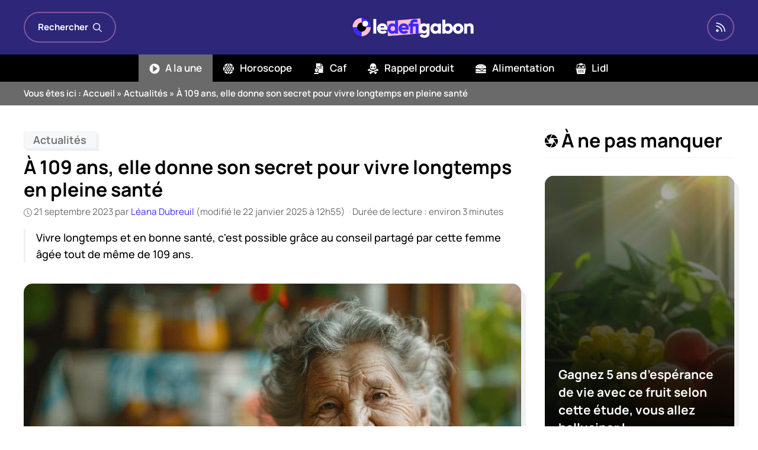

--- FILE ---
content_type: text/html; charset=UTF-8
request_url: https://www.ledefigabon.com/actualites/a-109-ans-elle-transmet-le-secret-pour-vivre-longtemps-et-en-pleine-sante/
body_size: 22475
content:
<!DOCTYPE html>
<html lang="fr-FR">
<head>
	<meta charset="UTF-8">
	<meta name='robots' content='index, follow, max-image-preview:large, max-snippet:-1, max-video-preview:-1' />
<meta name="viewport" content="width=device-width, initial-scale=1">
	<!-- This site is optimized with the Yoast SEO plugin v26.6 - https://yoast.com/wordpress/plugins/seo/ -->
	<title>À 109 ans, elle donne son secret pour vivre longtemps en pleine santé</title>
	<meta name="description" content="Vivre longtemps et en bonne santé, c&#039;est possible grâce au conseil partagé par cette femme âgée tout de même de 109 ans." />
	<link rel="canonical" href="https://www.ledefigabon.com/actualites/a-109-ans-elle-transmet-le-secret-pour-vivre-longtemps-et-en-pleine-sante/" />
	<meta property="og:locale" content="fr_FR" />
	<meta property="og:type" content="article" />
	<meta property="og:title" content="À 109 ans, elle donne son secret pour vivre longtemps en pleine santé" />
	<meta property="og:description" content="Vivre longtemps et en bonne santé, c&#039;est possible grâce au conseil partagé par cette femme âgée tout de même de 109 ans." />
	<meta property="og:url" content="https://www.ledefigabon.com/actualites/a-109-ans-elle-transmet-le-secret-pour-vivre-longtemps-et-en-pleine-sante/" />
	<meta property="og:site_name" content="LeDefiGaBon" />
	<meta property="article:publisher" content="https://www.facebook.com/ledefigabon" />
	<meta property="og:image" content="https://www.ledefigabon.com/wp-content/uploads/2023/09/a-109-ans2C-elle-donne-son-secret-pour-vivre-longtemps-en-pleine-sante-scaled.jpg" />
	<meta property="og:image:width" content="1200" />
	<meta property="og:image:height" content="800" />
	<meta property="og:image:type" content="image/jpeg" />
	<meta name="author" content="Léana Dubreuil" />
	<meta name="twitter:card" content="summary_large_image" />
	<meta name="twitter:label1" content="Écrit par" />
	<meta name="twitter:data1" content="Léana Dubreuil" />
	<meta name="twitter:label2" content="Durée de lecture estimée" />
	<meta name="twitter:data2" content="3 minutes" />
	<script type="application/ld+json" class="yoast-schema-graph">{"@context":"https://schema.org","@graph":[{"@type":"NewsArticle","@id":"https://www.ledefigabon.com/actualites/a-109-ans-elle-transmet-le-secret-pour-vivre-longtemps-et-en-pleine-sante/#article","isPartOf":{"@id":"https://www.ledefigabon.com/actualites/a-109-ans-elle-transmet-le-secret-pour-vivre-longtemps-et-en-pleine-sante/"},"author":{"name":"Léana Dubreuil","@id":"https://www.ledefigabon.com/#/schema/person/786b0fe35981b6ba8a095224fdc5177b"},"headline":"À 109 ans, elle donne son secret pour vivre longtemps en pleine santé","datePublished":"2023-09-21T15:00:23+00:00","dateModified":"2025-01-22T11:55:36+00:00","mainEntityOfPage":{"@id":"https://www.ledefigabon.com/actualites/a-109-ans-elle-transmet-le-secret-pour-vivre-longtemps-et-en-pleine-sante/"},"wordCount":535,"publisher":{"@id":"https://www.ledefigabon.com/#organization"},"image":{"@id":"https://www.ledefigabon.com/actualites/a-109-ans-elle-transmet-le-secret-pour-vivre-longtemps-et-en-pleine-sante/#primaryimage"},"thumbnailUrl":"https://www.ledefigabon.com/wp-content/uploads/2025/02/a-109-ans-elle-donne-son-secret-pour-vivre-longtemps-en-pleine-sante-scaled.jpg","keywords":["Santé"],"articleSection":["Actualités"],"inLanguage":"fr-FR"},{"@type":"WebPage","@id":"https://www.ledefigabon.com/actualites/a-109-ans-elle-transmet-le-secret-pour-vivre-longtemps-et-en-pleine-sante/","url":"https://www.ledefigabon.com/actualites/a-109-ans-elle-transmet-le-secret-pour-vivre-longtemps-et-en-pleine-sante/","name":"À 109 ans, elle donne son secret pour vivre longtemps en pleine santé","isPartOf":{"@id":"https://www.ledefigabon.com/#website"},"primaryImageOfPage":{"@id":"https://www.ledefigabon.com/actualites/a-109-ans-elle-transmet-le-secret-pour-vivre-longtemps-et-en-pleine-sante/#primaryimage"},"image":{"@id":"https://www.ledefigabon.com/actualites/a-109-ans-elle-transmet-le-secret-pour-vivre-longtemps-et-en-pleine-sante/#primaryimage"},"thumbnailUrl":"https://www.ledefigabon.com/wp-content/uploads/2025/02/a-109-ans-elle-donne-son-secret-pour-vivre-longtemps-en-pleine-sante-scaled.jpg","datePublished":"2023-09-21T15:00:23+00:00","dateModified":"2025-01-22T11:55:36+00:00","description":"Vivre longtemps et en bonne santé, c'est possible grâce au conseil partagé par cette femme âgée tout de même de 109 ans.","breadcrumb":{"@id":"https://www.ledefigabon.com/actualites/a-109-ans-elle-transmet-le-secret-pour-vivre-longtemps-et-en-pleine-sante/#breadcrumb"},"inLanguage":"fr-FR","potentialAction":[{"@type":"ReadAction","target":["https://www.ledefigabon.com/actualites/a-109-ans-elle-transmet-le-secret-pour-vivre-longtemps-et-en-pleine-sante/"]}]},{"@type":"ImageObject","inLanguage":"fr-FR","@id":"https://www.ledefigabon.com/actualites/a-109-ans-elle-transmet-le-secret-pour-vivre-longtemps-et-en-pleine-sante/#primaryimage","url":"https://www.ledefigabon.com/wp-content/uploads/2025/02/a-109-ans-elle-donne-son-secret-pour-vivre-longtemps-en-pleine-sante-scaled.jpg","contentUrl":"https://www.ledefigabon.com/wp-content/uploads/2025/02/a-109-ans-elle-donne-son-secret-pour-vivre-longtemps-en-pleine-sante-scaled.jpg","width":1200,"height":800},{"@type":"BreadcrumbList","@id":"https://www.ledefigabon.com/actualites/a-109-ans-elle-transmet-le-secret-pour-vivre-longtemps-et-en-pleine-sante/#breadcrumb","itemListElement":[{"@type":"ListItem","position":1,"name":"Accueil","item":"https://www.ledefigabon.com/"},{"@type":"ListItem","position":2,"name":"Actualités","item":"https://www.ledefigabon.com/actualites/"},{"@type":"ListItem","position":3,"name":"À 109 ans, elle donne son secret pour vivre longtemps en pleine santé"}]},{"@type":"WebSite","@id":"https://www.ledefigabon.com/#website","url":"https://www.ledefigabon.com/","name":"LeDefiGaBon","description":"Actualités en direct !","publisher":{"@id":"https://www.ledefigabon.com/#organization"},"potentialAction":[{"@type":"SearchAction","target":{"@type":"EntryPoint","urlTemplate":"https://www.ledefigabon.com/?s={search_term_string}"},"query-input":{"@type":"PropertyValueSpecification","valueRequired":true,"valueName":"search_term_string"}}],"inLanguage":"fr-FR"},{"@type":"Organization","@id":"https://www.ledefigabon.com/#organization","name":"LeDefiGabon","url":"https://www.ledefigabon.com/","logo":{"@type":"ImageObject","inLanguage":"fr-FR","@id":"https://www.ledefigabon.com/#/schema/logo/image/","url":"https://www.ledefigabon.com/wp-content/uploads/2020/05/ldg.png","contentUrl":"https://www.ledefigabon.com/wp-content/uploads/2020/05/ldg.png","width":500,"height":161,"caption":"LeDefiGabon"},"image":{"@id":"https://www.ledefigabon.com/#/schema/logo/image/"},"sameAs":["https://www.facebook.com/ledefigabon","https://www.instagram.com/ledefigabon/","https://www.pinterest.fr/ledefigabon/"]},{"@type":"Person","@id":"https://www.ledefigabon.com/#/schema/person/786b0fe35981b6ba8a095224fdc5177b","name":"Léana Dubreuil","image":{"@type":"ImageObject","inLanguage":"fr-FR","@id":"https://www.ledefigabon.com/#/schema/person/image/","url":"https://www.ledefigabon.com/wp-content/plugins/one-user-avatar/assets/images/wpua-96x96.png","contentUrl":"https://www.ledefigabon.com/wp-content/plugins/one-user-avatar/assets/images/wpua-96x96.png","caption":"Léana Dubreuil"},"description":"Léana est une danseuse passionnée. Que ce soit le ballet classique ou la danse contemporaine, le mouvement est pour elle une source constante d'inspiration. Elle écrit souvent au rythme de la musique qui l'habite.","url":"https://www.ledefigabon.com/auteur/leana/"}]}</script>
	<!-- / Yoast SEO plugin. -->


	<meta property="article:published_time" content="2023-09-21T17:00:23+02:00">
	<meta property="article:modified_time" content="2025-01-22T12:55:36+01:00">
<link rel='dns-prefetch' href='//pagead2.googlesyndication.com' />
<link rel='dns-prefetch' href='//www.googletagmanager.com' />
<link rel="alternate" type="application/rss+xml" title="LeDefiGaBon &raquo; Flux" href="https://www.ledefigabon.com/feed/" />
<link rel="alternate" title="oEmbed (JSON)" type="application/json+oembed" href="https://www.ledefigabon.com/wp-json/oembed/1.0/embed?url=https%3A%2F%2Fwww.ledefigabon.com%2Factualites%2Fa-109-ans-elle-transmet-le-secret-pour-vivre-longtemps-et-en-pleine-sante%2F" />
<link rel="alternate" title="oEmbed (XML)" type="text/xml+oembed" href="https://www.ledefigabon.com/wp-json/oembed/1.0/embed?url=https%3A%2F%2Fwww.ledefigabon.com%2Factualites%2Fa-109-ans-elle-transmet-le-secret-pour-vivre-longtemps-et-en-pleine-sante%2F&#038;format=xml" />
<script type="text/javascript" src="https://cache.consentframework.com/js/pa/27526/c/VNRRw/stub" defer></script>
<script type="text/javascript" src="https://choices.consentframework.com/js/pa/27526/c/VNRRw/cmp" defer></script><style id='wp-img-auto-sizes-contain-inline-css'>
img:is([sizes=auto i],[sizes^="auto," i]){contain-intrinsic-size:3000px 1500px}
/*# sourceURL=wp-img-auto-sizes-contain-inline-css */
</style>
<link rel='stylesheet' id='articles-reset-css' href='https://www.ledefigabon.com/wp-content/themes/ledefigabon/css/articles-reset-cover.css?ver=1.3.3' media='all' />
<link rel='stylesheet' id='generate-style-css' href='https://www.ledefigabon.com/wp-content/themes/generatepress/assets/css/main.min.css?ver=3.6.1' media='all' />
<style id='generate-style-inline-css'>
.is-right-sidebar{width:30%;}.is-left-sidebar{width:30%;}.site-content .content-area{width:70%;}@media (max-width: 768px){.main-navigation .menu-toggle,.sidebar-nav-mobile:not(#sticky-placeholder){display:block;}.main-navigation ul,.gen-sidebar-nav,.main-navigation:not(.slideout-navigation):not(.toggled) .main-nav > ul,.has-inline-mobile-toggle #site-navigation .inside-navigation > *:not(.navigation-search):not(.main-nav){display:none;}.nav-align-right .inside-navigation,.nav-align-center .inside-navigation{justify-content:space-between;}}
.dynamic-author-image-rounded{border-radius:100%;}.dynamic-featured-image, .dynamic-author-image{vertical-align:middle;}.one-container.blog .dynamic-content-template:not(:last-child), .one-container.archive .dynamic-content-template:not(:last-child){padding-bottom:0px;}.dynamic-entry-excerpt > p:last-child{margin-bottom:0px;}
/*# sourceURL=generate-style-inline-css */
</style>
<link rel='stylesheet' id='related-articles-css' href='https://www.ledefigabon.com/wp-content/themes/ledefigabon/css/related-articles.css?ver=1.3.3' media='all' />
<link rel='stylesheet' id='social-share-css' href='https://www.ledefigabon.com/wp-content/themes/ledefigabon/css/social-share.css?ver=1.3.3' media='all' />
<link rel='stylesheet' id='toc-css' href='https://www.ledefigabon.com/wp-content/themes/ledefigabon/css/toc.css?ver=1.3.3' media='all' />
<link rel='stylesheet' id='author-box-css' href='https://www.ledefigabon.com/wp-content/themes/ledefigabon/css/author-box.css?ver=1.3.3' media='all' />
<link rel='stylesheet' id='local-fonts-manrope-css' href='https://www.ledefigabon.com/wp-content/themes/ledefigabon/css/local-fonts-manrope.css?ver=1.3.3' media='all' />
<style id='wp-emoji-styles-inline-css'>

	img.wp-smiley, img.emoji {
		display: inline !important;
		border: none !important;
		box-shadow: none !important;
		height: 1em !important;
		width: 1em !important;
		margin: 0 0.07em !important;
		vertical-align: -0.1em !important;
		background: none !important;
		padding: 0 !important;
	}
/*# sourceURL=wp-emoji-styles-inline-css */
</style>
<link rel='stylesheet' id='wp-block-library-css' href='https://www.ledefigabon.com/wp-includes/css/dist/block-library/common.min.css?ver=6.9' media='all' />
<link rel='stylesheet' id='wp-block-tag-cloud-css' href='https://www.ledefigabon.com/wp-includes/blocks/tag-cloud/style.min.css?ver=6.9' media='all' />
<style id='global-styles-inline-css'>
:root{--wp--preset--aspect-ratio--square: 1;--wp--preset--aspect-ratio--4-3: 4/3;--wp--preset--aspect-ratio--3-4: 3/4;--wp--preset--aspect-ratio--3-2: 3/2;--wp--preset--aspect-ratio--2-3: 2/3;--wp--preset--aspect-ratio--16-9: 16/9;--wp--preset--aspect-ratio--9-16: 9/16;--wp--preset--color--black: #000000;--wp--preset--color--cyan-bluish-gray: #abb8c3;--wp--preset--color--white: #ffffff;--wp--preset--color--pale-pink: #f78da7;--wp--preset--color--vivid-red: #cf2e2e;--wp--preset--color--luminous-vivid-orange: #ff6900;--wp--preset--color--luminous-vivid-amber: #fcb900;--wp--preset--color--light-green-cyan: #7bdcb5;--wp--preset--color--vivid-green-cyan: #00d084;--wp--preset--color--pale-cyan-blue: #8ed1fc;--wp--preset--color--vivid-cyan-blue: #0693e3;--wp--preset--color--vivid-purple: #9b51e0;--wp--preset--color--contrast: var(--contrast);--wp--preset--color--contrast-2: var(--contrast-2);--wp--preset--color--contrast-3: var(--contrast-3);--wp--preset--color--base: var(--base);--wp--preset--color--base-2: var(--base-2);--wp--preset--color--base-3: var(--base-3);--wp--preset--color--accent: var(--accent);--wp--preset--color--darker: var(--darker);--wp--preset--color--purple: var(--purple);--wp--preset--gradient--vivid-cyan-blue-to-vivid-purple: linear-gradient(135deg,rgb(6,147,227) 0%,rgb(155,81,224) 100%);--wp--preset--gradient--light-green-cyan-to-vivid-green-cyan: linear-gradient(135deg,rgb(122,220,180) 0%,rgb(0,208,130) 100%);--wp--preset--gradient--luminous-vivid-amber-to-luminous-vivid-orange: linear-gradient(135deg,rgb(252,185,0) 0%,rgb(255,105,0) 100%);--wp--preset--gradient--luminous-vivid-orange-to-vivid-red: linear-gradient(135deg,rgb(255,105,0) 0%,rgb(207,46,46) 100%);--wp--preset--gradient--very-light-gray-to-cyan-bluish-gray: linear-gradient(135deg,rgb(238,238,238) 0%,rgb(169,184,195) 100%);--wp--preset--gradient--cool-to-warm-spectrum: linear-gradient(135deg,rgb(74,234,220) 0%,rgb(151,120,209) 20%,rgb(207,42,186) 40%,rgb(238,44,130) 60%,rgb(251,105,98) 80%,rgb(254,248,76) 100%);--wp--preset--gradient--blush-light-purple: linear-gradient(135deg,rgb(255,206,236) 0%,rgb(152,150,240) 100%);--wp--preset--gradient--blush-bordeaux: linear-gradient(135deg,rgb(254,205,165) 0%,rgb(254,45,45) 50%,rgb(107,0,62) 100%);--wp--preset--gradient--luminous-dusk: linear-gradient(135deg,rgb(255,203,112) 0%,rgb(199,81,192) 50%,rgb(65,88,208) 100%);--wp--preset--gradient--pale-ocean: linear-gradient(135deg,rgb(255,245,203) 0%,rgb(182,227,212) 50%,rgb(51,167,181) 100%);--wp--preset--gradient--electric-grass: linear-gradient(135deg,rgb(202,248,128) 0%,rgb(113,206,126) 100%);--wp--preset--gradient--midnight: linear-gradient(135deg,rgb(2,3,129) 0%,rgb(40,116,252) 100%);--wp--preset--font-size--small: 13px;--wp--preset--font-size--medium: 20px;--wp--preset--font-size--large: 36px;--wp--preset--font-size--x-large: 42px;--wp--preset--spacing--20: 0.44rem;--wp--preset--spacing--30: 0.67rem;--wp--preset--spacing--40: 1rem;--wp--preset--spacing--50: 1.5rem;--wp--preset--spacing--60: 2.25rem;--wp--preset--spacing--70: 3.38rem;--wp--preset--spacing--80: 5.06rem;--wp--preset--shadow--natural: 6px 6px 9px rgba(0, 0, 0, 0.2);--wp--preset--shadow--deep: 12px 12px 50px rgba(0, 0, 0, 0.4);--wp--preset--shadow--sharp: 6px 6px 0px rgba(0, 0, 0, 0.2);--wp--preset--shadow--outlined: 6px 6px 0px -3px rgb(255, 255, 255), 6px 6px rgb(0, 0, 0);--wp--preset--shadow--crisp: 6px 6px 0px rgb(0, 0, 0);}:where(.is-layout-flex){gap: 0.5em;}:where(.is-layout-grid){gap: 0.5em;}body .is-layout-flex{display: flex;}.is-layout-flex{flex-wrap: wrap;align-items: center;}.is-layout-flex > :is(*, div){margin: 0;}body .is-layout-grid{display: grid;}.is-layout-grid > :is(*, div){margin: 0;}:where(.wp-block-columns.is-layout-flex){gap: 2em;}:where(.wp-block-columns.is-layout-grid){gap: 2em;}:where(.wp-block-post-template.is-layout-flex){gap: 1.25em;}:where(.wp-block-post-template.is-layout-grid){gap: 1.25em;}.has-black-color{color: var(--wp--preset--color--black) !important;}.has-cyan-bluish-gray-color{color: var(--wp--preset--color--cyan-bluish-gray) !important;}.has-white-color{color: var(--wp--preset--color--white) !important;}.has-pale-pink-color{color: var(--wp--preset--color--pale-pink) !important;}.has-vivid-red-color{color: var(--wp--preset--color--vivid-red) !important;}.has-luminous-vivid-orange-color{color: var(--wp--preset--color--luminous-vivid-orange) !important;}.has-luminous-vivid-amber-color{color: var(--wp--preset--color--luminous-vivid-amber) !important;}.has-light-green-cyan-color{color: var(--wp--preset--color--light-green-cyan) !important;}.has-vivid-green-cyan-color{color: var(--wp--preset--color--vivid-green-cyan) !important;}.has-pale-cyan-blue-color{color: var(--wp--preset--color--pale-cyan-blue) !important;}.has-vivid-cyan-blue-color{color: var(--wp--preset--color--vivid-cyan-blue) !important;}.has-vivid-purple-color{color: var(--wp--preset--color--vivid-purple) !important;}.has-black-background-color{background-color: var(--wp--preset--color--black) !important;}.has-cyan-bluish-gray-background-color{background-color: var(--wp--preset--color--cyan-bluish-gray) !important;}.has-white-background-color{background-color: var(--wp--preset--color--white) !important;}.has-pale-pink-background-color{background-color: var(--wp--preset--color--pale-pink) !important;}.has-vivid-red-background-color{background-color: var(--wp--preset--color--vivid-red) !important;}.has-luminous-vivid-orange-background-color{background-color: var(--wp--preset--color--luminous-vivid-orange) !important;}.has-luminous-vivid-amber-background-color{background-color: var(--wp--preset--color--luminous-vivid-amber) !important;}.has-light-green-cyan-background-color{background-color: var(--wp--preset--color--light-green-cyan) !important;}.has-vivid-green-cyan-background-color{background-color: var(--wp--preset--color--vivid-green-cyan) !important;}.has-pale-cyan-blue-background-color{background-color: var(--wp--preset--color--pale-cyan-blue) !important;}.has-vivid-cyan-blue-background-color{background-color: var(--wp--preset--color--vivid-cyan-blue) !important;}.has-vivid-purple-background-color{background-color: var(--wp--preset--color--vivid-purple) !important;}.has-black-border-color{border-color: var(--wp--preset--color--black) !important;}.has-cyan-bluish-gray-border-color{border-color: var(--wp--preset--color--cyan-bluish-gray) !important;}.has-white-border-color{border-color: var(--wp--preset--color--white) !important;}.has-pale-pink-border-color{border-color: var(--wp--preset--color--pale-pink) !important;}.has-vivid-red-border-color{border-color: var(--wp--preset--color--vivid-red) !important;}.has-luminous-vivid-orange-border-color{border-color: var(--wp--preset--color--luminous-vivid-orange) !important;}.has-luminous-vivid-amber-border-color{border-color: var(--wp--preset--color--luminous-vivid-amber) !important;}.has-light-green-cyan-border-color{border-color: var(--wp--preset--color--light-green-cyan) !important;}.has-vivid-green-cyan-border-color{border-color: var(--wp--preset--color--vivid-green-cyan) !important;}.has-pale-cyan-blue-border-color{border-color: var(--wp--preset--color--pale-cyan-blue) !important;}.has-vivid-cyan-blue-border-color{border-color: var(--wp--preset--color--vivid-cyan-blue) !important;}.has-vivid-purple-border-color{border-color: var(--wp--preset--color--vivid-purple) !important;}.has-vivid-cyan-blue-to-vivid-purple-gradient-background{background: var(--wp--preset--gradient--vivid-cyan-blue-to-vivid-purple) !important;}.has-light-green-cyan-to-vivid-green-cyan-gradient-background{background: var(--wp--preset--gradient--light-green-cyan-to-vivid-green-cyan) !important;}.has-luminous-vivid-amber-to-luminous-vivid-orange-gradient-background{background: var(--wp--preset--gradient--luminous-vivid-amber-to-luminous-vivid-orange) !important;}.has-luminous-vivid-orange-to-vivid-red-gradient-background{background: var(--wp--preset--gradient--luminous-vivid-orange-to-vivid-red) !important;}.has-very-light-gray-to-cyan-bluish-gray-gradient-background{background: var(--wp--preset--gradient--very-light-gray-to-cyan-bluish-gray) !important;}.has-cool-to-warm-spectrum-gradient-background{background: var(--wp--preset--gradient--cool-to-warm-spectrum) !important;}.has-blush-light-purple-gradient-background{background: var(--wp--preset--gradient--blush-light-purple) !important;}.has-blush-bordeaux-gradient-background{background: var(--wp--preset--gradient--blush-bordeaux) !important;}.has-luminous-dusk-gradient-background{background: var(--wp--preset--gradient--luminous-dusk) !important;}.has-pale-ocean-gradient-background{background: var(--wp--preset--gradient--pale-ocean) !important;}.has-electric-grass-gradient-background{background: var(--wp--preset--gradient--electric-grass) !important;}.has-midnight-gradient-background{background: var(--wp--preset--gradient--midnight) !important;}.has-small-font-size{font-size: var(--wp--preset--font-size--small) !important;}.has-medium-font-size{font-size: var(--wp--preset--font-size--medium) !important;}.has-large-font-size{font-size: var(--wp--preset--font-size--large) !important;}.has-x-large-font-size{font-size: var(--wp--preset--font-size--x-large) !important;}
/*# sourceURL=global-styles-inline-css */
</style>

<link rel='stylesheet' id='classic-theme-styles-css' href='https://www.ledefigabon.com/wp-includes/css/classic-themes.min.css?ver=6.9' media='all' />
<link rel='stylesheet' id='dashicons-css' href='https://www.ledefigabon.com/wp-includes/css/dashicons.min.css?ver=6.9' media='all' />
<link rel='stylesheet' id='admin-bar-css' href='https://www.ledefigabon.com/wp-includes/css/admin-bar.min.css?ver=6.9' media='all' />
<style id='admin-bar-inline-css'>

    /* Hide CanvasJS credits for P404 charts specifically */
    #p404RedirectChart .canvasjs-chart-credit {
        display: none !important;
    }
    
    #p404RedirectChart canvas {
        border-radius: 6px;
    }

    .p404-redirect-adminbar-weekly-title {
        font-weight: bold;
        font-size: 14px;
        color: #fff;
        margin-bottom: 6px;
    }

    #wpadminbar #wp-admin-bar-p404_free_top_button .ab-icon:before {
        content: "\f103";
        color: #dc3545;
        top: 3px;
    }
    
    #wp-admin-bar-p404_free_top_button .ab-item {
        min-width: 80px !important;
        padding: 0px !important;
    }
    
    /* Ensure proper positioning and z-index for P404 dropdown */
    .p404-redirect-adminbar-dropdown-wrap { 
        min-width: 0; 
        padding: 0;
        position: static !important;
    }
    
    #wpadminbar #wp-admin-bar-p404_free_top_button_dropdown {
        position: static !important;
    }
    
    #wpadminbar #wp-admin-bar-p404_free_top_button_dropdown .ab-item {
        padding: 0 !important;
        margin: 0 !important;
    }
    
    .p404-redirect-dropdown-container {
        min-width: 340px;
        padding: 18px 18px 12px 18px;
        background: #23282d !important;
        color: #fff;
        border-radius: 12px;
        box-shadow: 0 8px 32px rgba(0,0,0,0.25);
        margin-top: 10px;
        position: relative !important;
        z-index: 999999 !important;
        display: block !important;
        border: 1px solid #444;
    }
    
    /* Ensure P404 dropdown appears on hover */
    #wpadminbar #wp-admin-bar-p404_free_top_button .p404-redirect-dropdown-container { 
        display: none !important;
    }
    
    #wpadminbar #wp-admin-bar-p404_free_top_button:hover .p404-redirect-dropdown-container { 
        display: block !important;
    }
    
    #wpadminbar #wp-admin-bar-p404_free_top_button:hover #wp-admin-bar-p404_free_top_button_dropdown .p404-redirect-dropdown-container {
        display: block !important;
    }
    
    .p404-redirect-card {
        background: #2c3338;
        border-radius: 8px;
        padding: 18px 18px 12px 18px;
        box-shadow: 0 2px 8px rgba(0,0,0,0.07);
        display: flex;
        flex-direction: column;
        align-items: flex-start;
        border: 1px solid #444;
    }
    
    .p404-redirect-btn {
        display: inline-block;
        background: #dc3545;
        color: #fff !important;
        font-weight: bold;
        padding: 5px 22px;
        border-radius: 8px;
        text-decoration: none;
        font-size: 17px;
        transition: background 0.2s, box-shadow 0.2s;
        margin-top: 8px;
        box-shadow: 0 2px 8px rgba(220,53,69,0.15);
        text-align: center;
        line-height: 1.6;
    }
    
    .p404-redirect-btn:hover {
        background: #c82333;
        color: #fff !important;
        box-shadow: 0 4px 16px rgba(220,53,69,0.25);
    }
    
    /* Prevent conflicts with other admin bar dropdowns */
    #wpadminbar .ab-top-menu > li:hover > .ab-item,
    #wpadminbar .ab-top-menu > li.hover > .ab-item {
        z-index: auto;
    }
    
    #wpadminbar #wp-admin-bar-p404_free_top_button:hover > .ab-item {
        z-index: 999998 !important;
    }
    
/*# sourceURL=admin-bar-inline-css */
</style>
<link rel='stylesheet' id='wp-block-latest-posts-css' href='https://www.ledefigabon.com/wp-includes/blocks/latest-posts/style.min.css?ver=6.9' media='all' />
<link rel='stylesheet' id='taxopress-frontend-css-css' href='https://www.ledefigabon.com/wp-content/plugins/simple-tags/assets/frontend/css/frontend.css?ver=3.42.0' media='all' />
<link rel='stylesheet' id='generatepress-dynamic-css' href='https://www.ledefigabon.com/wp-content/uploads/generatepress/style.min.css?ver=1764624447' media='all' />
<link rel='stylesheet' id='generate-child-css' href='https://www.ledefigabon.com/wp-content/themes/ledefigabon/style.css?ver=1701815856' media='all' />
<style id='generateblocks-inline-css'>
.gb-container.gb-tabs__item:not(.gb-tabs__item-open){display:none;}.gb-container-c9531b76{border-top:6px solid var(--darker);background-color:var(--contrast);}.gb-container-c9531b76 > .gb-inside-container{padding:40px 20px 20px;max-width:1240px;margin-left:auto;margin-right:auto;}.gb-grid-wrapper > .gb-grid-column-c9531b76 > .gb-container{display:flex;flex-direction:column;height:100%;}.gb-container-387e48a5 a{color:var(--base-3);}.gb-container-387e48a5 a:hover{color:var(--accent);}.gb-grid-wrapper > .gb-grid-column-387e48a5{width:33.33%;}.gb-grid-wrapper > .gb-grid-column-254bb251{width:33.33%;}.gb-container-afb2c03a{display:flex;align-items:center;justify-content:center;column-gap:15px;margin-bottom:2em;}.gb-grid-wrapper > .gb-grid-column-60cac473{width:33.33%;}.gb-container-c27df9fb{flex-direction:row;align-items:center;background-color:var(--contrast-2);}.gb-container-3ecf6a43{max-width:1240px;align-items:center;font-size:15px;font-weight:600;padding-right:20px;padding-left:20px;margin-right:auto;margin-left:auto;color:var(--base-3);}.gb-container-3ecf6a43 a{color:var(--base-3);}.gb-container-3ecf6a43 a:hover{color:var(--base-2);}.gb-container-3ed70c04{display:flex;align-items:center;column-gap:10px;margin-left:auto;}.gb-grid-wrapper-ce46c5c6{display:flex;flex-wrap:wrap;margin-left:-40px;}.gb-grid-wrapper-ce46c5c6 > .gb-grid-column{box-sizing:border-box;padding-left:40px;}div.gb-headline-0709529f{font-size:22px;text-transform:uppercase;text-align:left;margin-bottom:1em;color:#FFFFFF;}p.gb-headline-ab976b5f{font-size:19px;font-weight:500;text-align:center;margin-bottom:0px;color:var(--base-3);}p.gb-headline-de8c9bc7{font-size:19px;font-weight:500;text-align:center;color:var(--base-3);}div.gb-headline-de29f772{font-size:22px;text-transform:uppercase;text-align:left;margin-bottom:1em;color:#FFFFFF;}div.gb-headline-92787d3a{font-size:15px;text-align:center;padding-top:1em;margin-top:1em;border-top:1px solid var(--contrast-2);color:#eeeeee;}.gb-block-image-04d40a8e{margin-bottom:40px;text-align:center;}.gb-image-04d40a8e{width:260px;vertical-align:middle;}.gb-accordion__item:not(.gb-accordion__item-open) > .gb-button .gb-accordion__icon-open{display:none;}.gb-accordion__item.gb-accordion__item-open > .gb-button .gb-accordion__icon{display:none;}.gb-button-256759bc{display:inline-flex;align-items:center;padding:12px;margin-right:10px;border-radius:10px;border:1px solid var(--light);background-color:var(--base-3);color:var(--contrast);text-decoration:none;background-image:linear-gradient(70deg, var(--light), var(--light2));}.gb-button-256759bc:hover, .gb-button-256759bc:active, .gb-button-256759bc:focus{border-color:var(--contrast);background-color:var(--darker);color:var(--base-3);}.gb-button-256759bc .gb-icon{line-height:0;}.gb-button-256759bc .gb-icon svg{width:1.3em;height:1.3em;fill:currentColor;}a.gb-button-4cc9a2a2{display:inline-flex;align-items:center;padding:12px;margin-right:10px;border-radius:10px;border:1px solid var(--light);background-color:var(--base-3);color:var(--contrast);text-decoration:none;background-image:linear-gradient(70deg, var(--light), var(--light2));}a.gb-button-4cc9a2a2:hover, a.gb-button-4cc9a2a2:active, a.gb-button-4cc9a2a2:focus{border-color:var(--contrast);background-color:var(--darker);color:var(--base-3);}a.gb-button-4cc9a2a2 .gb-icon{line-height:0;}a.gb-button-4cc9a2a2 .gb-icon svg{width:1.3em;height:1.3em;fill:currentColor;}a.gb-button-33d22ec4{display:block;align-items:center;justify-content:center;column-gap:0.5em;width:170px;text-align:center;padding:10px 20px;margin:1em auto 1rem;border-radius:10px;border:1px solid var(--contrast-2);color:var(--base-3);text-decoration:none;}a.gb-button-33d22ec4:hover, a.gb-button-33d22ec4:active, a.gb-button-33d22ec4:focus{border-color:var(--darker);background-color:var(--darker);color:var(--base-3);}.gb-button-wrapper a.gb-button-f8a5c5af{display:inline-flex;align-items:center;justify-content:center;text-align:center;padding:0;color:#eeeeee;text-decoration:none;}.gb-button-wrapper a.gb-button-f8a5c5af:hover, .gb-button-wrapper a.gb-button-f8a5c5af:active, .gb-button-wrapper a.gb-button-f8a5c5af:focus{color:var(--accent);}.gb-button-wrapper .gb-button-54b6e10f{display:inline-flex;align-items:center;justify-content:center;text-align:center;padding:0;margin-top:1em;color:#eeeeee;text-decoration:none;}.gb-button-wrapper .gb-button-54b6e10f:hover, .gb-button-wrapper .gb-button-54b6e10f:active, .gb-button-wrapper .gb-button-54b6e10f:focus{color:var(--accent);}.gb-button-wrapper a.gb-button-b18e7dbe{display:inline-flex;align-items:center;justify-content:center;text-align:center;padding:0;margin-top:1em;color:#eeeeee;text-decoration:none;}.gb-button-wrapper a.gb-button-b18e7dbe:hover, .gb-button-wrapper a.gb-button-b18e7dbe:active, .gb-button-wrapper a.gb-button-b18e7dbe:focus{color:var(--accent);}.gb-button-2cb58f51{display:inline-flex;align-items:center;justify-content:center;column-gap:0.5em;text-align:center;padding:10px 20px;margin-top:2em;border-radius:10px;border:1px solid var(--contrast-2);color:var(--base-3);text-decoration:none;}.gb-button-2cb58f51:hover, .gb-button-2cb58f51:active, .gb-button-2cb58f51:focus{border-color:var(--darker);background-color:var(--darker);color:var(--base-3);}.gb-button-2cb58f51 .gb-icon{line-height:0;}.gb-button-2cb58f51 .gb-icon svg{width:1em;height:1em;fill:currentColor;}.gb-button-97527b02{display:inline-flex;align-items:center;column-gap:0.5em;padding:12px;border-radius:50%;border:2px solid rgba(255, 161, 214, 0.4);background-color:var(--purple);color:var(--base-3);text-decoration:none;}.gb-button-97527b02:hover, .gb-button-97527b02:active, .gb-button-97527b02:focus{border-color:var(--base-3);background-color:var(--base-3);color:var(--darker);}.gb-button-97527b02 .gb-icon{line-height:0;}.gb-button-97527b02 .gb-icon svg{width:18px;height:18px;fill:currentColor;}.gb-button-5423443b{display:inline-flex;align-items:center;font-size:15px;font-weight:700;padding:12px 22px;margin-right:auto;border-radius:2em;border:2px solid rgba(255, 161, 214, 0.4);background-color:var(--purple);color:var(--base-3);text-decoration:none;}.gb-button-5423443b:hover, .gb-button-5423443b:active, .gb-button-5423443b:focus{border-color:var(--base-3);background-color:var(--base-3);color:var(--darker);}.gb-button-5423443b .gb-icon{line-height:0;padding-left:0.5em;}.gb-button-5423443b .gb-icon svg{width:1em;height:1em;fill:currentColor;}.gb-button-wrapper{display:flex;flex-wrap:wrap;align-items:flex-start;justify-content:flex-start;clear:both;}.gb-button-wrapper-fbdd9779{justify-content:flex-start;}@media (min-width: 1025px) {.gb-button-wrapper-fbdd9779{flex-direction:column;align-items:flex-start;}}@media (max-width: 1024px) {.gb-grid-wrapper > .gb-grid-column-387e48a5{width:50%;order:2;}.gb-grid-wrapper > .gb-grid-column-254bb251{width:100%;order:1;}.gb-grid-wrapper > .gb-grid-column-60cac473{width:50%;order:3;}.gb-grid-wrapper-ce46c5c6{row-gap:40px;}}@media (max-width: 1024px) and (min-width: 768px) {.gb-button-wrapper-fbdd9779{flex-direction:column;}}@media (max-width: 767px) {.gb-grid-wrapper > .gb-grid-column-387e48a5{width:100%;}.gb-grid-wrapper > .gb-grid-column-254bb251{width:100%;}.gb-container-afb2c03a{display:none !important;}.gb-container-7b79bdec{display:none !important;}.gb-grid-wrapper > .gb-grid-column-60cac473{width:100%;}.gb-container-3ecf6a43{display:none !important;}.gb-container-3ed70c04{display:none !important;}.gb-button-5423443b{display:none !important;}.gb-button-wrapper-fbdd9779{flex-direction:column;}}:root{--gb-container-width:1240px;}.gb-container .wp-block-image img{vertical-align:middle;}.gb-grid-wrapper .wp-block-image{margin-bottom:0;}.gb-highlight{background:none;}.gb-shape{line-height:0;}.gb-container-link{position:absolute;top:0;right:0;bottom:0;left:0;z-index:99;}
/*# sourceURL=generateblocks-inline-css */
</style>
<link rel='stylesheet' id='generate-blog-images-css' href='https://www.ledefigabon.com/wp-content/plugins/gp-premium/blog/functions/css/featured-images.min.css?ver=2.5.4' media='all' />
<script src="https://www.ledefigabon.com/wp-includes/js/jquery/jquery.min.js?ver=3.7.1" id="jquery-core-js"></script>
<script src="https://www.ledefigabon.com/wp-includes/js/jquery/jquery-migrate.min.js?ver=3.4.1" id="jquery-migrate-js"></script>
<script src="https://www.ledefigabon.com/wp-content/plugins/simple-tags/assets/frontend/js/frontend.js?ver=3.42.0" id="taxopress-frontend-js-js"></script>
<link rel="https://api.w.org/" href="https://www.ledefigabon.com/wp-json/" /><link rel="alternate" title="JSON" type="application/json" href="https://www.ledefigabon.com/wp-json/wp/v2/posts/159495" />

		<!-- GA Google Analytics @ https://m0n.co/ga -->
		<script async src="https://www.googletagmanager.com/gtag/js?id=G-820FMGDDXS"></script>
		<script>
			window.dataLayer = window.dataLayer || [];
			function gtag(){dataLayer.push(arguments);}
			gtag('js', new Date());
			gtag('config', 'G-820FMGDDXS');
		</script>

	<style type="text/css">a.st_tag, a.internal_tag, .st_tag, .internal_tag { text-decoration: underline !important; }</style><link rel="icon" href="https://www.ledefigabon.com/wp-content/uploads/2023/01/favi.png" sizes="32x32" />
<link rel="icon" href="https://www.ledefigabon.com/wp-content/uploads/2023/01/favi.png" sizes="192x192" />
<link rel="apple-touch-icon" href="https://www.ledefigabon.com/wp-content/uploads/2023/01/favi.png" />
<meta name="msapplication-TileImage" content="https://www.ledefigabon.com/wp-content/uploads/2023/01/favi.png" />
</head>

<body class="wp-singular post-template-default single single-post postid-159495 single-format-standard wp-custom-logo wp-embed-responsive wp-theme-generatepress wp-child-theme-ledefigabon post-image-below-header post-image-aligned-center sticky-menu-fade right-sidebar nav-below-header one-container header-aligned-center dropdown-hover featured-image-active" >
	<a class="screen-reader-text skip-link" href="#content" title="Aller au contenu">Aller au contenu</a>		<header class="site-header" id="masthead" aria-label="Site">
			<div class="inside-header grid-container">
				
<span class="gb-button gb-button-5423443b" data-gpmodal-trigger="gp-search"><span class="gb-button-text">Rechercher</span><span class="gb-icon"><svg height="1em" width="1em" xmlns="http://www.w3.org/2000/svg" aria-hidden="true" viewBox="0 0 512 512"><path d="M208 48c-88.366 0-160 71.634-160 160s71.634 160 160 160 160-71.634 160-160S296.366 48 208 48zM0 208C0 93.125 93.125 0 208 0s208 93.125 208 208c0 48.741-16.765 93.566-44.843 129.024l133.826 134.018c9.366 9.379 9.355 24.575-.025 33.941-9.379 9.366-24.575 9.355-33.941-.025L337.238 370.987C301.747 399.167 256.839 416 208 416 93.125 416 0 322.875 0 208z" clip-rule="evenodd" fill-rule="evenodd"></path></svg></span></span>
<div class="site-logo"><a href="https://www.ledefigabon.com/" title="LeDefiGaBon" rel="home" aria-label="Back to home page"><div class="site-logo">
					<a href="https://www.ledefigabon.com/" rel="home">
						<img  class="header-image is-logo-image" alt="LeDefiGaBon" src="https://www.ledefigabon.com/wp-content/uploads/2023/01/logo.png" width="348" height="69" />
					</a>
				</div></a></div><div class="gb-container gb-container-3ed70c04 top-desktop">

<span class="gb-button gb-button-97527b02" target="_blank" rel="noopener noreferrer" aria-label="Flux RSS" data-goto="L2ZlZWQv" data-external="true"><span class="gb-icon"><svg viewBox="0 0 448 512" xmlns="http://www.w3.org/2000/svg"><path d="M25 32.05C12.05 31.18 .5833 41.77 .0208 55.02c-.5469 13.25 9.734 24.44 22.98 24.97C222.5 88.36 391.7 257.5 400 457C400.6 469.9 411.2 480 423.1 480c.3438 0 .6718 0 1.016-.0313c13.25-.5312 23.53-11.72 22.98-24.97C438.6 231.1 248.9 41.39 25 32.05zM25.57 176.1c-13.16-.7187-24.66 9.156-25.51 22.37C-.8071 211.7 9.223 223.1 22.44 223.9c120.1 7.875 225.7 112.7 233.6 233.6C256.9 470.3 267.4 480 279.1 480c.5313 0 1.062-.0313 1.594-.0625c13.22-.8437 23.25-12.28 22.39-25.5C294.6 310.3 169.7 185.4 25.57 176.1zM63.1 351.9c-16.38 0-32.75 6.314-45.25 18.81c-24.99 24.99-24.99 65.51 0 90.5C31.25 473.8 47.62 480 63.1 480s32.76-6.25 45.26-18.75c24.99-24.99 24.99-65.51 0-90.5C96.76 358.3 80.38 351.9 63.1 351.9zM75.32 427.3c-4.078 4.078-8.838 4.687-11.31 4.687s-7.234-.6093-11.31-4.687c-4.076-4.078-4.685-8.836-4.685-11.31c0-2.476 .6094-7.234 4.687-11.31c4.078-4.078 8.838-4.687 11.31-4.687s7.234 .6093 11.31 4.687c4.078 4.078 4.685 8.836 4.685 11.31C80 418.5 79.4 423.2 75.32 427.3z"></path></svg></span></span>

</div>			</div>
		</header>
				<nav class="main-navigation nav-align-center has-menu-bar-items sub-menu-right" id="site-navigation" aria-label="Principal">
			<div class="inside-navigation grid-container">
								<button class="menu-toggle" aria-controls="primary-menu" aria-expanded="false">
					<span class="gp-icon icon-menu-bars"><svg viewBox="0 0 512 512" aria-hidden="true" xmlns="http://www.w3.org/2000/svg" width="1em" height="1em"><path d="M0 96c0-13.255 10.745-24 24-24h464c13.255 0 24 10.745 24 24s-10.745 24-24 24H24c-13.255 0-24-10.745-24-24zm0 160c0-13.255 10.745-24 24-24h464c13.255 0 24 10.745 24 24s-10.745 24-24 24H24c-13.255 0-24-10.745-24-24zm0 160c0-13.255 10.745-24 24-24h464c13.255 0 24 10.745 24 24s-10.745 24-24 24H24c-13.255 0-24-10.745-24-24z" /></svg><svg viewBox="0 0 512 512" aria-hidden="true" xmlns="http://www.w3.org/2000/svg" width="1em" height="1em"><path d="M71.029 71.029c9.373-9.372 24.569-9.372 33.942 0L256 222.059l151.029-151.03c9.373-9.372 24.569-9.372 33.942 0 9.372 9.373 9.372 24.569 0 33.942L289.941 256l151.03 151.029c9.372 9.373 9.372 24.569 0 33.942-9.373 9.372-24.569 9.372-33.942 0L256 289.941l-151.029 151.03c-9.373 9.372-24.569 9.372-33.942 0-9.372-9.373-9.372-24.569 0-33.942L222.059 256 71.029 104.971c-9.372-9.373-9.372-24.569 0-33.942z" /></svg></span><span class="screen-reader-text">Menu</span>				</button>
				<div id="primary-menu" class="main-nav"><ul id="menu-primary-menu" class=" menu sf-menu"><li id="menu-item-188" class="menu-item menu-item-type-taxonomy menu-item-object-category current-post-ancestor current-menu-parent current-post-parent menu-item-188"><a href="https://www.ledefigabon.com/actualites/"><svg xmlns="http://www.w3.org/2000/svg" viewBox="0 0 100 100"><path d="M83.59 16.42a47.5 47.5 0 1 0-67.2 67.16 47.5 47.5 0 0 0 67.2-67.16zM34.95 80.91V19.09L78.1 50z"/></svg> A la une</a></li>
<li id="menu-item-159373" class="menu-item menu-item-type-custom menu-item-object-custom menu-item-159373"><a href="https://www.ledefigabon.com/info/horoscope/"><svg xmlns="http://www.w3.org/2000/svg" viewBox="0 0 510 510"><path d="m58 150 47.3 90 47.8-90zM153.1 360l-47.9-90-48 90zM302.8 120 255 0l-47.8 120zM357 150l47.3 90 44.1-90zM207.2 390 255 510l47.8-120zM263.8 300l36.2-36.2v-17.6L263.8 210h-17.6L210 246.2v17.6l36.2 36.2zM404.8 270l-47.9 90h96zM288.2 507.9A254.8 254.8 0 0 0 471.4 390H338.2l-50 117.9zM171.8 390H38.6A254.8 254.8 0 0 0 221.9 508l-50-117.9zM471.4 120A254.8 254.8 0 0 0 288.2 2.2l50 117.8zM221.9 2.2A254.8 254.8 0 0 0 38.6 120h133.2zM485.6 145.8l-10.7 18.3-44.3 90.5 48.3 90.4 9 14.3a256.3 256.3 0 0 0-2.3-213.5z"/><path d="M188.5 360h133l57-104.5-57-105.5h-133l-57.2 105 57.2 105zM180 233.8l53.8-53.8h42.4l53.8 53.8v42.4L276.2 330h-42.4L180 276.2zM31.9 165l-9.3-15.1C-7.4 216-7.5 293 22.2 359.3l9-14.4 48-90z"/></svg> Horoscope</a></li>
<li id="menu-item-159362" class="menu-item menu-item-type-custom menu-item-object-custom menu-item-159362"><a href="https://www.ledefigabon.com/info/caf/"><svg xmlns="http://www.w3.org/2000/svg" viewBox="0 0 512 512"><path d="M134.89 243.69c-27.2 5.72-49.93 27.59-56.56 54.41-4.94 19.98-1.94 40.44 8.43 57.63C99.89 377.46 106 395.96 106 413.94V422h90v-16.16c0-38.72 30-47.15 30-88.84 0-47.31-43.36-83.35-91.11-73.31zM166 332h-30v-30h30zM256 512H46v-15c0-24.81 20.19-45 45-45h120c24.81 0 45 20.19 45 45z"/><path d="M256 512H46v-15c0-24.81 20.19-45 45-45h120c24.81 0 45 20.19 45 45zM376 8.78V90h81.21L376 8.78zM346 120V0H136v213.07c4.98-.71 9.99-1.07 14.97-1.07C208.88 212 256 259.1 256 317c0 29.74-11.49 48.37-19.89 61.96-7.01 11.37-10.11 16.81-10.11 26.88v17.68A75.12 75.12 0 0 1 270.96 452H466V120zm60 122H286v-30h120zm0-62H196v-30h210z"/></svg> Caf</a></li>
<li id="menu-item-159363" class="menu-item menu-item-type-custom menu-item-object-custom menu-item-159363"><a href="https://www.ledefigabon.com/info/rappel-produit/"><svg xmlns="http://www.w3.org/2000/svg" xml:space="preserve" style="enable-background:new 0 0 448 448" viewBox="0 0 448 448"><path d="M416 256a32 32 0 1 0-64 0c0 3.6.74 7 1.82 10.26L224 323.96l-129.82-57.7A32.14 32.14 0 0 0 96 256a32 32 0 1 0-64 0 32 32 0 1 0 0 64c12 0 22.35-6.69 27.82-16.48l105.08 46.7-41.08 18.26A31.86 31.86 0 0 0 96 352a32 32 0 1 0 0 64 32 32 0 1 0 64 0c0-3.6-.74-7-1.82-10.26l230.01-102.22A31.82 31.82 0 0 0 416 320a32 32 0 1 0 0-64z"/><path d="M352 352c-12 0-22.35 6.69-27.82 16.48l-21.38-9.5-59.1 26.27 46.12 20.5A32.14 32.14 0 0 0 288 416a32 32 0 1 0 64 0 32 32 0 1 0 0-64zM224 0C153.31 0 96 57.31 96 128v62.86c0 10.7 5.34 20.7 14.26 26.63L144 240v32h32v-32h32v32h32v-32h32v32h32v-32l33.74-22.5A32 32 0 0 0 352 190.88V128C352 57.31 294.69 0 224 0zm-64 192a32.01 32.01 0 1 1 .02-64.02A32.01 32.01 0 0 1 160 192zm48 16c0-17.68 7.17-32 16-32s16 14.32 16 32h-32zm80-16a32.01 32.01 0 1 1 .02-64.02A32.01 32.01 0 0 1 288 192z"/></svg> Rappel produit</a></li>
<li id="menu-item-159364" class="menu-item menu-item-type-custom menu-item-object-custom menu-item-159364"><a href="https://www.ledefigabon.com/info/alimentation/"><svg xmlns="http://www.w3.org/2000/svg" xml:space="preserve" style="enable-background:new 0 0 511.992 511.992" viewBox="0 0 511.99 511.99"><path d="M481.27 389.11H30.73A30.76 30.76 0 0 0 .01 419.83a51.26 51.26 0 0 0 51.2 51.2H460.8a51.26 51.26 0 0 0 51.2-51.2 30.76 30.76 0 0 0-30.72-30.72zM10.76 225.28h490.15c2.56 0 5.35-1.27 7.25-3a10.03 10.03 0 0 0 3.26-6.5c3.32-32.98-8.34-65.23-33.73-93.33C432.23 72.2 347.28 40.96 256 40.96c-91.42 0-176.45 31.3-221.85 81.67C8.75 150.8-2.83 183.1.6 216.1c.53 5.2 4.93 9.18 10.17 9.18zm381.35-99.4c3.99-4 10.48-4 14.48 0l20.48 20.47a10.25 10.25 0 0 1-14.48 14.48l-20.48-20.48c-4-4-4-10.47 0-14.48zm-81.92 40.95 20.48-20.48a10.25 10.25 0 0 1 14.48 14.48l-20.48 20.48a10.2 10.2 0 0 1-14.48 0c-4-4-4-10.47 0-14.48zm-61.44-81.92c4-3.99 10.49-3.99 14.48 0l20.48 20.48a10.25 10.25 0 0 1-14.48 14.48L248.75 99.4c-4-4-4-10.46 0-14.48zm-81.91 40.96 20.48-20.48a10.25 10.25 0 0 1 14.47 14.48l-20.48 20.48a10.22 10.22 0 0 1-14.48 0c-3.99-4-3.99-10.47 0-14.48zm-81.92 20.48c4-4 10.48-4 14.48 0l20.48 20.48a10.25 10.25 0 0 1-14.48 14.48l-20.48-20.48c-4-4-4-10.47 0-14.48zM30.73 245.76a10.23 10.23 0 1 0 0 20.48h161.4l120.72 60.35a10.16 10.16 0 0 0 11.82-1.93l58.45-58.42h98.15a10.24 10.24 0 0 0 0-20.48H30.73z"/><path d="M40.97 368.63h430.06a41.02 41.02 0 0 0 40.39-47.88c-3.32-20.13-22.28-34.03-42.68-34.03h-62.67l-70.12 70.12a20.46 20.46 0 0 1-23.63 3.83L164.4 286.72H43.24c-20.4 0-39.36 13.9-42.68 34.03a41.03 41.03 0 0 0 40.41 47.88z"/></svg> Alimentation</a></li>
<li id="menu-item-159365" class="menu-item menu-item-type-custom menu-item-object-custom menu-item-159365"><a href="https://www.ledefigabon.com/info/lidl/"><svg xmlns="http://www.w3.org/2000/svg" viewBox="0 0 512 512"><path d="M497 242H15a15 15 0 1 0 0 30h17.97l28.47 201.34A45.27 45.27 0 0 0 106 512h300c22.24 0 41.4-16.63 44.56-38.7L479.03 272H497a15 15 0 1 0 0-30zM181 437a15 15 0 1 1-30 0V317a15 15 0 1 1 30 0zm90 0a15 15 0 1 1-30 0V317a15 15 0 1 1 30 0zm90 0a15 15 0 1 1-30 0V317a15 15 0 1 1 30 0zM211 152a15 15 0 1 0 0-30c-24.81 0-45 20.19-45 45v2.66c-39.9 4.06-53.89 24.15-58.14 42.34h146.28c-4.25-18.19-18.23-38.28-58.14-42.34V167a15 15 0 0 1 15-15zM376.57 124.08c-36.11-12.85-74.89 33.88-95.61 87.92h122.26c4.1-26.4 3.12-50.2-4.44-66.33-6.34-13.53-15.59-19.2-22.2-21.59z"/><path d="M91.09 74.67A15.1 15.1 0 0 1 106 62h75v15a15 15 0 0 0 15 15h120a15 15 0 0 0 15-15V62h75c7.41 0 13.68 5.33 14.9 12.63L443.42 212h30.41L450.5 69.72A45 45 0 0 0 406 32h-75V15a15 15 0 0 0-15-15H196a15 15 0 0 0-15 15v17h-75a45.02 45.02 0 0 0-44.52 37.76L38.17 212h30.41z"/></svg> Lidl</a></li>
</ul></div><div class="menu-bar-items">	<span class="menu-bar-item">
		<a href="#" role="button" aria-label="Ouvrir la recherche" aria-haspopup="dialog" aria-controls="gp-search" data-gpmodal-trigger="gp-search"><span class="gp-icon icon-search"><svg viewBox="0 0 512 512" aria-hidden="true" xmlns="http://www.w3.org/2000/svg" width="1em" height="1em"><path fill-rule="evenodd" clip-rule="evenodd" d="M208 48c-88.366 0-160 71.634-160 160s71.634 160 160 160 160-71.634 160-160S296.366 48 208 48zM0 208C0 93.125 93.125 0 208 0s208 93.125 208 208c0 48.741-16.765 93.566-44.843 129.024l133.826 134.018c9.366 9.379 9.355 24.575-.025 33.941-9.379 9.366-24.575 9.355-33.941-.025L337.238 370.987C301.747 399.167 256.839 416 208 416 93.125 416 0 322.875 0 208z" /></svg><svg viewBox="0 0 512 512" aria-hidden="true" xmlns="http://www.w3.org/2000/svg" width="1em" height="1em"><path d="M71.029 71.029c9.373-9.372 24.569-9.372 33.942 0L256 222.059l151.029-151.03c9.373-9.372 24.569-9.372 33.942 0 9.372 9.373 9.372 24.569 0 33.942L289.941 256l151.03 151.029c9.372 9.373 9.372 24.569 0 33.942-9.373 9.372-24.569 9.372-33.942 0L256 289.941l-151.029 151.03c-9.373 9.372-24.569 9.372-33.942 0-9.372-9.373-9.372-24.569 0-33.942L222.059 256 71.029 104.971c-9.372-9.373-9.372-24.569 0-33.942z" /></svg></span></a>
	</span>
	</div>			</div>
		</nav>
		<div class="gb-container gb-container-c27df9fb">
<div class="gb-container gb-container-3ecf6a43">
<div class="yoast-breadcrumbs">	Vous êtes ici :
<span><span><a href="https://www.ledefigabon.com/">Accueil</a></span> » <span><a href="https://www.ledefigabon.com/actualites/">Actualités</a></span> » <span class="breadcrumb_last" aria-current="page">À 109 ans, elle donne son secret pour vivre longtemps en pleine santé</span></span></div>
</div>
</div>
	<div class="site grid-container container hfeed" id="page">
				<div class="site-content" id="content">
			
	<div class="content-area" id="primary">
		<main class="site-main" id="main">
			
<article id="post-159495" class="post-159495 post type-post status-publish format-standard has-post-thumbnail hentry category-actualites tag-sante" >
	<div class="inside-article">
					<header class="entry-header">
				<ul class="post-categories">
	<li><a href="https://www.ledefigabon.com/actualites/" rel="category tag">Actualités</a></li></ul><h1 class="entry-title">À 109 ans, elle donne son secret pour vivre longtemps en pleine santé</h1>		<div class="entry-meta">
			<svg xmlns="http://www.w3.org/2000/svg" width="14"height="14"fill="currentColor" class="icon"viewBox="0 0 16 16">
  <path d="M8 3.5a.5.5 0 0 0-1 0V9a.5.5 0 0 0 .252.434l3.5 2a.5.5 0 0 0 .496-.868L8 8.71V3.5z"/>
  <path d="M8 16A8 8 0 1 0 8 0a8 8 0 0 0 0 16zm7-8A7 7 0 1 1 1 8a7 7 0 0 1 14 0z"/>
</svg> <span class="posted-on"><time class="updated" datetime="2025-01-22T12:55:36+01:00">22 janvier 2025</time><time class="entry-date published" datetime="2023-09-21T17:00:23+02:00">21 septembre 2023</time></span> <span class="byline">par <span class="author vcard" ><a class="url fn n" href="https://www.ledefigabon.com/auteur/leana/" title="Afficher tous les articles de Léana Dubreuil" rel="author"><span class="author-name">Léana Dubreuil</span></a></span></span>  <span class="meta-item">(modifié le 22 janvier 2025 à 12h55)</span>&nbsp; <span class="o50">&middot;</span> <span class="meta-item reading-time">Durée de lecture : environ 3 minutes</span>		</div>
		<p role="doc-subtitle">Vivre longtemps et en bonne santé, c'est possible grâce au conseil partagé par cette femme âgée tout de même de 109 ans.</p>			</header>
			<div class="featured-image  page-header-image-single ">
				<img width="1200" height="800" src="https://www.ledefigabon.com/wp-content/uploads/2025/02/a-109-ans-elle-donne-son-secret-pour-vivre-longtemps-en-pleine-sante-scaled.jpg" fetchpriority="high" loading="eager" decoding="sync" class="no-lazy attachment-full size-full" alt="" decoding="async" srcset="https://www.ledefigabon.com/wp-content/uploads/2025/02/a-109-ans-elle-donne-son-secret-pour-vivre-longtemps-en-pleine-sante-scaled.jpg 1200w, https://www.ledefigabon.com/wp-content/uploads/2025/02/a-109-ans-elle-donne-son-secret-pour-vivre-longtemps-en-pleine-sante-450x300.jpg 450w, https://www.ledefigabon.com/wp-content/uploads/2025/02/a-109-ans-elle-donne-son-secret-pour-vivre-longtemps-en-pleine-sante-768x512.jpg 768w" sizes="(max-width: 1200px) 100vw, 1200px" />
			</div><p class="caption"><small>&copy; LeDefiGaBon - À 109 ans, elle donne son secret pour vivre longtemps en pleine santé</small></p>
		<div class="entry-content">
			<details class="toc"><summary><span class="show">Consulter </span><span class="hide">Masquer </span>le sommaire</summary><ul><li class="item-h2"><a class="simple" href="#titre-1">Le parcours de Jessie Gallan : se concentrer sur soi-même et sa santé</a></li><li class="item-h2"><a class="simple" href="#titre-2">L&rsquo;ère de l&rsquo;indépendance et la santé : construire sa vie avant de s&rsquo;engager</a></li><li class="item-h3"><a class="simple" href="#titre-3">La longévité et une excellente santé grâce au célibat ?</a></li><li class="item-h2"><a class="simple" href="#titre-4">Éviter les relations : la clé pour vivre pleinement en bonne santé ?</a></li></ul></details><p>Être en bonne santé, c&rsquo;est facile apparemment ! C&rsquo;est un monde où les relations amoureuses peuvent parfois sembler compliquées. Une femme centenaire a affirmé que le secret de sa longévité résidait dans le fait d&rsquo;éviter les hommes.
<p><strong>Jessie Gallan, qui avait vécu jusqu&rsquo;à l&rsquo;âge de 109 ans avant de nous quitter</strong>, était convaincue que les hommes étaient « plus ennuis qu&rsquo;ils n&rsquo;en valent ».
<h2 id="titre-1">Le parcours de Jessie Gallan : se concentrer sur soi-même et sa santé <a href="#titre-1" class="copy" title="Copier le lien">#</a></h2>
<p>Jessie Gallan était une femme remarquable qui avait vécu sa vie de façon totalement indépendante. Elle avait quitté son domicile familial à seulement 13 ans, travaillant dur et subvenant à ses besoins sans jamais compter sur quelqu&rsquo;un d&rsquo;autre pour le faire.</p><p><a class="related-article simple" href="https://www.ledefigabon.com/actualites/la-banane-alliee-de-votre-energie-ou-ennemie-cachee-de-votre-peau/">
                        <span class="label">À lire</span>
                        <span class="title">La banane : alliée de votre énergie ou ennemie cachée de votre peau ?</span>
                        <svg xmlns="http://www.w3.org/2000/svg" width="24"height="24"fill="currentColor" class="icon"viewBox="0 0 16 16">
  <path fill-rule="evenodd" d="M4.646 1.646a.5.5 0 0 1 .708 0l6 6a.5.5 0 0 1 0 .708l-6 6a.5.5 0 0 1-.708-.708L10.293 8 4.646 2.354a.5.5 0 0 1 0-.708z"/>
</svg>
                        </a></p>
<p>Lors d&rsquo;une interview donnée peu de temps avant sa mort, elle dévoilait avec humour son credo : être éloignée des hommes favorise la longévité. Cette philosophie de vie semble avoir porté ses fruits puisque la centenaire avait toujours été décrite comme une personne pleine de vie et divertissante par le personnel de la maison de retraite où elle séjournait.

<h2 id="titre-2">L&rsquo;ère de l&rsquo;indépendance et la santé : construire sa vie avant de s&rsquo;engager <a href="#titre-2" class="copy" title="Copier le lien">#</a></h2>
<p>Le nombre de mariages baisse, beaucoup privilégient leur indépendance avant de penser à un partenaire.
<p>Pour certains, être seul est vital pour s&rsquo;épanouir professionnellement et personnellement.</p><p><a class="related-article simple" href="https://www.ledefigabon.com/actualites/la-pasteque-est-le-fruit-de-lete-que-vous-devez-consommer-avec-prudence/">
                        <span class="label">À lire</span>
                        <span class="title">La pastèque est le fruit de l&rsquo;été que vous devez consommer avec prudence</span>
                        <svg xmlns="http://www.w3.org/2000/svg" width="24"height="24"fill="currentColor" class="icon"viewBox="0 0 16 16">
  <path fill-rule="evenodd" d="M4.646 1.646a.5.5 0 0 1 .708 0l6 6a.5.5 0 0 1 0 .708l-6 6a.5.5 0 0 1-.708-.708L10.293 8 4.646 2.354a.5.5 0 0 1 0-.708z"/>
</svg>
                        </a></p>
<p>Se construire seul renforce la confiance, élargit le cercle social sans devoir considérer autrui.
<p>Après avoir atteint la satisfaction personnelle, on est prêt pour une relation sérieuse.
<h3 id="titre-3">La longévité et une excellente santé grâce au célibat ? <a href="#titre-3" class="copy" title="Copier le lien">#</a></h3>
<p>Jessie Gallan attribuait sa longévité et sa bonne santé à son célibat, mais aucune donnée scientifique ne le confirme.
<p>L&rsquo;idée que le célibat prolongé favorise une vie plus longue gagne du terrain.</p><p><a class="related-article simple" href="https://www.ledefigabon.com/actualites/ces-3-fruits-exotiques-pourraient-bouleverser-votre-digestion/">
                        <span class="label">À lire</span>
                        <span class="title">Ces 3 fruits exotiques pourraient bouleverser votre digestion</span>
                        <svg xmlns="http://www.w3.org/2000/svg" width="24"height="24"fill="currentColor" class="icon"viewBox="0 0 16 16">
  <path fill-rule="evenodd" d="M4.646 1.646a.5.5 0 0 1 .708 0l6 6a.5.5 0 0 1 0 .708l-6 6a.5.5 0 0 1-.708-.708L10.293 8 4.646 2.354a.5.5 0 0 1 0-.708z"/>
</svg>
                        </a></p>
<p>Cela pourrait résulter de l&rsquo;absence de stress des relations amoureuses, sources de tensions émotionnelles.
<p>De plus, se recentrer sur soi offre plus de temps pour des activités et plaisirs, bénéfiques pour notre bien-être.
<h2 id="titre-4">Éviter les relations : la clé pour vivre pleinement en bonne santé ? <a href="#titre-4" class="copy" title="Copier le lien">#</a></h2>
<p>Le parcours de Jessie Gallan illustre parfaitement le potentiel qu&rsquo;a chaque personne de réussir et s&rsquo;épanouir en solo.
<p>Son exemple montre que <strong>la vie sans partenaire peut être riche et passionnante</strong>, ce qui ne signifie pas nécessairement l&rsquo;abandon complet de toute relation sentimentale, mais plutôt une approche <a href="https://www.ledefigabon.com/actualites/les-nouveautes-concernant-laah-montant-et-deconjugalisation/">plus mesurée et réfléchie</a> avant de s&rsquo;engager dans une telle aventure.</p><p><a class="related-article simple" href="https://www.ledefigabon.com/actualites/le-piege-cache-derriere-les-jus-verts-tendance/">
                        <span class="label">À lire</span>
                        <span class="title">Le piège caché derrière les jus verts tendance</span>
                        <svg xmlns="http://www.w3.org/2000/svg" width="24"height="24"fill="currentColor" class="icon"viewBox="0 0 16 16">
  <path fill-rule="evenodd" d="M4.646 1.646a.5.5 0 0 1 .708 0l6 6a.5.5 0 0 1 0 .708l-6 6a.5.5 0 0 1-.708-.708L10.293 8 4.646 2.354a.5.5 0 0 1 0-.708z"/>
</svg>
                        </a></p>
<p>Chaque personne est unique, cherchant un équilibre entre amour, indépendance et ambition personnelle.
<p>Certains veulent un partenaire tôt, tandis que d&rsquo;autres explorent d&rsquo;abord leurs passions individuelles et prennent conscience de leur santé.
<p>La philosophie de célibat de Jessie Gallan n&rsquo;est pas universelle, mais offre une perspective.
<p>Cependant, elle invite à réfléchir sur nos choix et aspirations pour trouver notre propre bonheur.</p><p><a class="related-article simple" href="https://www.ledefigabon.com/actualites/le-secret-que-les-poivrons-rouges-ne-veulent-pas-que-vous-sachiez/">
                        <span class="label">À lire</span>
                        <span class="title">Le secret que les poivrons rouges ne veulent pas que vous sachiez</span>
                        <svg xmlns="http://www.w3.org/2000/svg" width="24"height="24"fill="currentColor" class="icon"viewBox="0 0 16 16">
  <path fill-rule="evenodd" d="M4.646 1.646a.5.5 0 0 1 .708 0l6 6a.5.5 0 0 1 0 .708l-6 6a.5.5 0 0 1-.708-.708L10.293 8 4.646 2.354a.5.5 0 0 1 0-.708z"/>
</svg>
                        </a></p>
		</div>

				<footer class="entry-meta" aria-label="Méta de l’entrée">
			<span class="tags-links"><span class="screen-reader-text">Étiquettes </span><a href="https://www.ledefigabon.com/info/sante/" rel="tag">Santé</a></span>		</footer>
		<div class="social-share"><span class="button button-facebook" data-goto="aHR0cHM6Ly93d3cuZmFjZWJvb2suY29tL3NoYXJlci5waHA/dT1odHRwcyUzQSUyRiUyRnd3dy5sZWRlZmlnYWJvbi5jb20lMkZhY3R1YWxpdGVzJTJGYS0xMDktYW5zLWVsbGUtdHJhbnNtZXQtbGUtc2VjcmV0LXBvdXItdml2cmUtbG9uZ3RlbXBzLWV0LWVuLXBsZWluZS1zYW50ZSUyRg==" data-external="true"><svg fill="currentColor" class="icon" width="24" height="24" xmlns="http://www.w3.org/2000/svg" viewBox="0 0 512 512"><path d="M504 256C504 119 393 8 256 8S8 119 8 256c0 123.78 90.69 226.38 209.25 245V327.69h-63V256h63v-54.64c0-62.15 37-96.48 93.67-96.48 27.14 0 55.52 4.84 55.52 4.84v61h-31.28c-30.8 0-40.41 19.12-40.41 38.73V256h68.78l-11 71.69h-57.78V501C413.31 482.38 504 379.78 504 256z"/></svg> Poster<span class="hide-on-mobile"> sur Facebook</span></span><span class="button button-twitter" data-goto="aHR0cHM6Ly90d2l0dGVyLmNvbS9pbnRlbnQvdHdlZXQ/[base64]" data-external="true"><svg class="icon" width="24" height="24" xmlns="http://www.w3.org/2000/svg" viewBox="0 0 512 512"><!--! Font Awesome Pro 6.4.2 by @fontawesome - https://fontawesome.com License - https://fontawesome.com/license (Commercial License) Copyright 2023 Fonticons, Inc.--><path d="M389 48h71L306 224l181 240H345L234 319 107 464H36l165-188L27 48h145l101 133L389 48zm-25 374h39L152 88h-42l255 334z"/></svg> Partager<span class="hide-on-mobile"> sur X (Twitter)</span></span><span class="button button-pinterest" data-goto="[base64]" data-external="true"><svg fill="currentColor" class="icon" width="24" height="24" xmlns="http://www.w3.org/2000/svg" viewBox="0 0 496 512"><path d="M496 256c0 137-111 248-248 248-25.6 0-50.2-3.9-73.4-11.1 10.1-16.5 25.2-43.5 30.8-65 3-11.6 15.4-59 15.4-59 8.1 15.4 31.7 28.5 56.8 28.5 74.8 0 128.7-68.8 128.7-154.3 0-81.9-66.9-143.2-152.9-143.2-107 0-163.9 71.8-163.9 150.1 0 36.4 19.4 81.7 50.3 96.1 4.7 2.2 7.2 1.2 8.3-3.3.8-3.4 5-20.3 6.9-28.1.6-2.5.3-4.7-1.7-7.1-10.1-12.5-18.3-35.3-18.3-56.6 0-54.7 41.4-107.6 112-107.6 60.9 0 103.6 41.5 103.6 100.9 0 67.1-33.9 113.6-78 113.6-24.3 0-42.6-20.1-36.7-44.8 7-29.5 20.5-61.3 20.5-82.6 0-19-10.2-34.9-31.4-34.9-24.9 0-44.9 25.7-44.9 60.2 0 22 7.4 36.8 7.4 36.8s-24.5 103.8-29 123.2c-5 21.4-3 51.6-.9 71.2C65.4 450.9 0 361.1 0 256 0 119 111 8 248 8s248 111 248 248z"/></svg> Épingler<span class="hide-on-mobile"> sur Pinterest</span></span></div><div class="author-box" itemprop="author" itemscope="itemscope" itemtype="http://schema.org/Person"><div class="avatar"><img alt='' src='https://www.ledefigabon.com/wp-content/plugins/one-user-avatar/assets/images/wpua-96x96.png' srcset='https://www.ledefigabon.com/wp-content/plugins/one-user-avatar/assets/images/wpua-192x192.png 2x' class='avatar avatar-96 photo' height='96' width='96' decoding='async'/></div><div><div class="h4">À propos de l’auteur, <a class="author-name" href="https://www.ledefigabon.com/auteur/leana/" itemprop="name">Léana Dubreuil</a></div><p itemprop="description">Léana est une danseuse passionnée. Que ce soit le ballet classique ou la danse contemporaine, le mouvement est pour elle une source constante d'inspiration. Elle écrit souvent au rythme de la musique qui l'habite.</p></div></div><div class="google-news-card"><p>LeDefiGaBon est édité de façon indépendante. Soutenez la rédaction en nous ajoutant dans vos favoris sur Google Actualités :</p><div class="google-news-button-container"><a class="simple" href="https://news.google.com/publications/CAAqKggKIiRDQklTRlFnTWFoRUtEMnhsWkdWbWFXZGhZbTl1TG1OdmJTZ0FQAQ?hl=fr&gl=FR&ceid=FR%3Afr" target="_blank" rel="external noopener">Suivez nous sur Google News <svg aria-hidden="true" focusable="false" class="icon icon-google-news" width="33" height="33" fill="currentColor" xmlns="http://www.w3.org/2000/svg" viewBox="0 0 512 512"><path d="M444.5 15.52H256L67.5 166.4h377z" fill="#0f9d58"></path><path d="M67.5 15.52H256V166.4H67.5z" fill="#31aa52"></path><path d="m314.37 405.1 55.83-280.9 141.82 28.2-55.83 280.87z" fill="#eb4132"></path><path d="M384.47 76.08 256 101.63 55.86 433.37l384.47-76.47z" fill="#f8a808"></path><path d="m0 152.55 55.86 280.82L256 393.57V101.62z" fill="#fbbd00"></path><path d="M459.5 201.48H256l-60 147.5 60 147.5h203.5z" fill="#4175df"></path><path d="M52.5 201.48H256v295H52.5z" fill="#4086f4"></path><path d="M317.5 273.98h82v30h-82zm0 60h82v30h-82zm0 60h82v30h-82z" fill="#e3e7ea"></path><path d="M256 333.98h-56v30h55.5a57.6 57.6 0 0 1-55.5 42.5c-31.7 0-57.5-25.8-57.5-57.5s25.8-57.5 57.5-57.5a57.2 57.2 0 0 1 36.8 13.34l19.2-23.05a87.06 87.06 0 0 0-56-20.29c-48.25 0-87.5 39.25-87.5 87.5s39.25 87.5 87.5 87.5a87.1 87.1 0 0 0 56-20.32l11.5-52.18z" fill="#fff"></path><path d="M256 333.98v82.18a87.35 87.35 0 0 0 31.5-67.18v-15z" fill="#e3e7ea"></path></svg></a></div></div><nav class="related-articles">
        <h2 class="simple"><svg xmlns="http://www.w3.org/2000/svg" width="22" height="22" viewBox="0 0 28 28"><path d="M19.9 1H8.1A4.1 4.1 0 0 0 4 5.1V26a1 1 0 0 0 1.66.75L14 19.34l8.34 7.4A1 1 0 0 0 24 26V5.1A4.1 4.1 0 0 0 19.9 1zM19 7H9a1 1 0 0 1 0-2h10a1 1 0 0 1 0 2z"/></svg> À voir aussi  dans «&nbsp;Actualités&nbsp;»</h2>
        <ul class="wp-block-latest-posts__list is-grid columns-2 has-dates wp-block-latest-posts"><li><div class="wp-block-latest-posts__featured-image"><img width="450" height="300" src="https://www.ledefigabon.com/wp-content/uploads/2025/02/les-epinards-ne-sont-pas-aussi-inoffensifs-quils-y-paraissent-450x300.jpg" class="attachment-medium size-medium wp-post-image" alt="" decoding="async" srcset="https://www.ledefigabon.com/wp-content/uploads/2025/02/les-epinards-ne-sont-pas-aussi-inoffensifs-quils-y-paraissent-450x300.jpg 450w, https://www.ledefigabon.com/wp-content/uploads/2025/02/les-epinards-ne-sont-pas-aussi-inoffensifs-quils-y-paraissent-scaled.jpg 1200w, https://www.ledefigabon.com/wp-content/uploads/2025/02/les-epinards-ne-sont-pas-aussi-inoffensifs-quils-y-paraissent-768x512.jpg 768w" sizes="(max-width: 450px) 100vw, 450px" /></div>
                <a class="simple" href="https://www.ledefigabon.com/actualites/les-epinards-ne-sont-pas-aussi-inoffensifs-quils-y-paraissent/">Les épinards ne sont pas aussi inoffensifs qu&rsquo;ils y paraissent</a>
                 <time datetime="2023-09-17T12:25:00+02:00" class="wp-block-latest-posts__post-date">17 septembre 2023</time>
                </li><li><div class="wp-block-latest-posts__featured-image"><img width="450" height="300" src="https://www.ledefigabon.com/wp-content/uploads/2025/02/ces-2-noix-que-nous-adorons-ont-un-effet-surprenant-sur-le-cerveau-450x300.jpg" class="attachment-medium size-medium wp-post-image" alt="" decoding="async" loading="lazy" srcset="https://www.ledefigabon.com/wp-content/uploads/2025/02/ces-2-noix-que-nous-adorons-ont-un-effet-surprenant-sur-le-cerveau-450x300.jpg 450w, https://www.ledefigabon.com/wp-content/uploads/2025/02/ces-2-noix-que-nous-adorons-ont-un-effet-surprenant-sur-le-cerveau-scaled.jpg 1200w, https://www.ledefigabon.com/wp-content/uploads/2025/02/ces-2-noix-que-nous-adorons-ont-un-effet-surprenant-sur-le-cerveau-768x512.jpg 768w" sizes="auto, (max-width: 450px) 100vw, 450px" /></div>
                <a class="simple" href="https://www.ledefigabon.com/actualites/ces-2-noix-que-nous-adorons-ont-un-effet-surprenant-sur-le-cerveau/">Ces 2 noix que nous adorons ont un effet surprenant sur le cerveau</a>
                 <time datetime="2023-09-16T12:25:00+02:00" class="wp-block-latest-posts__post-date">16 septembre 2023</time>
                </li><li><div class="wp-block-latest-posts__featured-image"><img width="450" height="300" src="https://www.ledefigabon.com/wp-content/uploads/2025/02/le-deodorant-ideal-selon-ufc-que-choisir-decouvrez-le-surprenant-vainqueur-450x300.jpg" class="attachment-medium size-medium wp-post-image" alt="" decoding="async" loading="lazy" srcset="https://www.ledefigabon.com/wp-content/uploads/2025/02/le-deodorant-ideal-selon-ufc-que-choisir-decouvrez-le-surprenant-vainqueur-450x300.jpg 450w, https://www.ledefigabon.com/wp-content/uploads/2025/02/le-deodorant-ideal-selon-ufc-que-choisir-decouvrez-le-surprenant-vainqueur-scaled.jpg 1200w, https://www.ledefigabon.com/wp-content/uploads/2025/02/le-deodorant-ideal-selon-ufc-que-choisir-decouvrez-le-surprenant-vainqueur-768x512.jpg 768w" sizes="auto, (max-width: 450px) 100vw, 450px" /></div>
                <a class="simple" href="https://www.ledefigabon.com/actualites/le-deodorant-ideal-selon-ufc-que-choisir-decouvrez-le-surprenant-vainqueur/">Le déodorant idéal selon UFC-Que Choisir, découvrez le surprenant vainqueur !</a>
                 <time datetime="2023-09-16T07:45:00+02:00" class="wp-block-latest-posts__post-date">16 septembre 2023</time>
                </li><li><div class="wp-block-latest-posts__featured-image"><img width="450" height="300" src="https://www.ledefigabon.com/wp-content/uploads/2025/02/la-pomme-quotidienne-eloigne-t-elle-vraiment-le-medecin-450x300.jpg" class="attachment-medium size-medium wp-post-image" alt="" decoding="async" loading="lazy" srcset="https://www.ledefigabon.com/wp-content/uploads/2025/02/la-pomme-quotidienne-eloigne-t-elle-vraiment-le-medecin-450x300.jpg 450w, https://www.ledefigabon.com/wp-content/uploads/2025/02/la-pomme-quotidienne-eloigne-t-elle-vraiment-le-medecin-scaled.jpg 1200w, https://www.ledefigabon.com/wp-content/uploads/2025/02/la-pomme-quotidienne-eloigne-t-elle-vraiment-le-medecin-768x512.jpg 768w" sizes="auto, (max-width: 450px) 100vw, 450px" /></div>
                <a class="simple" href="https://www.ledefigabon.com/actualites/la-pomme-quotidienne-eloigne-t-elle-vraiment-le-medecin/">La pomme quotidienne éloigne-t-elle vraiment le médecin ?</a>
                 <time datetime="2023-09-15T19:45:00+02:00" class="wp-block-latest-posts__post-date">15 septembre 2023</time>
                </li><li><div class="wp-block-latest-posts__featured-image"><img width="450" height="300" src="https://www.ledefigabon.com/wp-content/uploads/2025/02/mal-de-dos-vous-allez-enfin-en-finir-grace-a-ces-plantes-incroyables-vous-ne-les-connaissez-surement-pas-450x300.jpg" class="attachment-medium size-medium wp-post-image" alt="" decoding="async" loading="lazy" srcset="https://www.ledefigabon.com/wp-content/uploads/2025/02/mal-de-dos-vous-allez-enfin-en-finir-grace-a-ces-plantes-incroyables-vous-ne-les-connaissez-surement-pas-450x300.jpg 450w, https://www.ledefigabon.com/wp-content/uploads/2025/02/mal-de-dos-vous-allez-enfin-en-finir-grace-a-ces-plantes-incroyables-vous-ne-les-connaissez-surement-pas-scaled.jpg 1200w, https://www.ledefigabon.com/wp-content/uploads/2025/02/mal-de-dos-vous-allez-enfin-en-finir-grace-a-ces-plantes-incroyables-vous-ne-les-connaissez-surement-pas-768x512.jpg 768w" sizes="auto, (max-width: 450px) 100vw, 450px" /></div>
                <a class="simple" href="https://www.ledefigabon.com/actualites/171617-mal-de-dos-vous-allez-enfin-en-finir-grace-a-ces-plantes-incroyables-vous-ne-les-connaissez-surement-pas/">Mal de dos : vous allez enfin en finir grâce à ces plantes incroyables, vous ne les connaissez sûrement pas !</a>
                 <time datetime="2023-06-10T07:03:10+02:00" class="wp-block-latest-posts__post-date">10 juin 2023</time>
                </li><li><div class="wp-block-latest-posts__featured-image"><img width="450" height="300" src="https://www.ledefigabon.com/wp-content/uploads/2025/02/voici-les-aliments-a-consommer-pour-booster-votre-energie-et-avoir-un-foie-en-bien-meilleur-etat-450x300.jpg" class="attachment-medium size-medium wp-post-image" alt="" decoding="async" loading="lazy" srcset="https://www.ledefigabon.com/wp-content/uploads/2025/02/voici-les-aliments-a-consommer-pour-booster-votre-energie-et-avoir-un-foie-en-bien-meilleur-etat-450x300.jpg 450w, https://www.ledefigabon.com/wp-content/uploads/2025/02/voici-les-aliments-a-consommer-pour-booster-votre-energie-et-avoir-un-foie-en-bien-meilleur-etat-scaled.jpg 1200w, https://www.ledefigabon.com/wp-content/uploads/2025/02/voici-les-aliments-a-consommer-pour-booster-votre-energie-et-avoir-un-foie-en-bien-meilleur-etat-768x512.jpg 768w" sizes="auto, (max-width: 450px) 100vw, 450px" /></div>
                <a class="simple" href="https://www.ledefigabon.com/actualites/878916-voici-les-aliments-a-consommer-pour-booster-votre-energie-et-avoir-un-foie-en-bien-meilleur-etat/">Voici les aliments à consommer pour booster votre énergie et avoir un foie en bien meilleur état&#8230;</a>
                 <time datetime="2023-05-13T05:05:57+02:00" class="wp-block-latest-posts__post-date">13 mai 2023</time>
                </li></ul></nav>	</div>
</article>
		</main>
	</div>

	<div class="widget-area sidebar is-right-sidebar" id="right-sidebar">
	<div class="inside-right-sidebar">
		<nav class="related-articles">
            <h2 class="simple"><svg xmlns="http://www.w3.org/2000/svg" viewBox="0 0 512 512" width="22" height="22"><path d="M437 75c-35-35-79-59-127-69l-82 142h260c-12-27-29-52-51-73zm63 103H336l130 225a254 254 0 0 0 34-225zM256 0A254 254 0 0 0 67 84l82 142L278 1l-22-1zm107 286L234 511l22 1a254 254 0 0 0 190-84l-83-142zM24 364a256 256 0 0 0 178 142l82-142H24zm22-255a254 254 0 0 0-34 225h164L46 109z"/></svg> À ne pas manquer</h2>
            <ul class="wp-block-latest-posts__list columns-1 has-dates wp-block-latest-posts"><li><div class="wp-block-latest-posts__featured-image"><img width="450" height="300" src="https://www.ledefigabon.com/wp-content/uploads/2025/02/gagnez-5-ans-desperance-de-vie-avec-ce-fruit-selon-cette-etude-vous-allez-halluciner-450x300.jpg" class="attachment-medium size-medium wp-post-image" alt="" decoding="async" loading="lazy" srcset="https://www.ledefigabon.com/wp-content/uploads/2025/02/gagnez-5-ans-desperance-de-vie-avec-ce-fruit-selon-cette-etude-vous-allez-halluciner-450x300.jpg 450w, https://www.ledefigabon.com/wp-content/uploads/2025/02/gagnez-5-ans-desperance-de-vie-avec-ce-fruit-selon-cette-etude-vous-allez-halluciner-scaled.jpg 1200w, https://www.ledefigabon.com/wp-content/uploads/2025/02/gagnez-5-ans-desperance-de-vie-avec-ce-fruit-selon-cette-etude-vous-allez-halluciner-768x512.jpg 768w" sizes="auto, (max-width: 450px) 100vw, 450px" /></div>
                    <a class="simple" href="https://www.ledefigabon.com/actualites/678765-gagnez-5-ans-desperance-de-vie-avec-ce-fruit-selon-cette-etude-vous-allez-halluciner/">Gagnez 5 ans d&rsquo;espérance de vie avec ce fruit selon cette étude, vous allez halluciner !</a>
                     <time datetime="2023-05-09T05:08:15+02:00" class="wp-block-latest-posts__post-date">9 mai 2023</time>
                    </li><li><div class="wp-block-latest-posts__featured-image"><img width="450" height="300" src="https://www.ledefigabon.com/wp-content/uploads/2025/02/attention-les-enfants-sont-en-danger-avec-le-syndrome-du-tourniquet-450x300.jpg" class="attachment-medium size-medium wp-post-image" alt="" decoding="async" loading="lazy" srcset="https://www.ledefigabon.com/wp-content/uploads/2025/02/attention-les-enfants-sont-en-danger-avec-le-syndrome-du-tourniquet-450x300.jpg 450w, https://www.ledefigabon.com/wp-content/uploads/2025/02/attention-les-enfants-sont-en-danger-avec-le-syndrome-du-tourniquet-scaled.jpg 1200w, https://www.ledefigabon.com/wp-content/uploads/2025/02/attention-les-enfants-sont-en-danger-avec-le-syndrome-du-tourniquet-768x512.jpg 768w" sizes="auto, (max-width: 450px) 100vw, 450px" /></div>
                    <a class="simple" href="https://www.ledefigabon.com/actualites/361726-attention-les-enfants-sont-en-danger-avec-le-syndrome-du-tourniquet/">Attention, les enfants sont en danger avec le « syndrome du tourniquet » !</a>
                     <time datetime="2023-04-04T05:06:02+02:00" class="wp-block-latest-posts__post-date">4 avril 2023</time>
                    </li><li><div class="wp-block-latest-posts__featured-image"><img width="450" height="300" src="https://www.ledefigabon.com/wp-content/uploads/2025/02/une-nouvelle-maladie-horrible-cause-de-plus-en-plus-de-morts-les-autorites-sanitaires-pourraient-etre-debordees-450x300.jpg" class="attachment-medium size-medium wp-post-image" alt="" decoding="async" loading="lazy" srcset="https://www.ledefigabon.com/wp-content/uploads/2025/02/une-nouvelle-maladie-horrible-cause-de-plus-en-plus-de-morts-les-autorites-sanitaires-pourraient-etre-debordees-450x300.jpg 450w, https://www.ledefigabon.com/wp-content/uploads/2025/02/une-nouvelle-maladie-horrible-cause-de-plus-en-plus-de-morts-les-autorites-sanitaires-pourraient-etre-debordees-scaled.jpg 1200w, https://www.ledefigabon.com/wp-content/uploads/2025/02/une-nouvelle-maladie-horrible-cause-de-plus-en-plus-de-morts-les-autorites-sanitaires-pourraient-etre-debordees-768x512.jpg 768w" sizes="auto, (max-width: 450px) 100vw, 450px" /></div>
                    <a class="simple" href="https://www.ledefigabon.com/actualites/635161-une-nouvelle-maladie-horrible-cause-de-plus-en-plus-de-morts-les-autorites-sanitaires-pourraient-etre-debordees/">Une nouvelle maladie horrible cause de plus en plus de morts, les autorités sanitaires pourraient être débordées !</a>
                     <time datetime="2023-03-27T05:08:08+02:00" class="wp-block-latest-posts__post-date">27 mars 2023</time>
                    </li><li><div class="wp-block-latest-posts__featured-image"><img width="450" height="300" src="https://www.ledefigabon.com/wp-content/uploads/2025/02/cette-chirurgienne-fait-un-geste-hallucinant-pour-anesthesier-sa-patiente-les-internautes-sont-choques-450x300.jpg" class="attachment-medium size-medium wp-post-image" alt="" decoding="async" loading="lazy" srcset="https://www.ledefigabon.com/wp-content/uploads/2025/02/cette-chirurgienne-fait-un-geste-hallucinant-pour-anesthesier-sa-patiente-les-internautes-sont-choques-450x300.jpg 450w, https://www.ledefigabon.com/wp-content/uploads/2025/02/cette-chirurgienne-fait-un-geste-hallucinant-pour-anesthesier-sa-patiente-les-internautes-sont-choques-scaled.jpg 1200w, https://www.ledefigabon.com/wp-content/uploads/2025/02/cette-chirurgienne-fait-un-geste-hallucinant-pour-anesthesier-sa-patiente-les-internautes-sont-choques-768x512.jpg 768w" sizes="auto, (max-width: 450px) 100vw, 450px" /></div>
                    <a class="simple" href="https://www.ledefigabon.com/actualites/651511-cette-chirurgienne-fait-un-geste-hallucinant-pour-anesthesier-sa-patiente-les-internautes-sont-choques/">Cette chirurgienne fait un geste hallucinant pour anesthésier sa patiente, les internautes sont choqués !</a>
                     <time datetime="2023-03-03T05:13:53+01:00" class="wp-block-latest-posts__post-date">3 mars 2023</time>
                    </li><li><div class="wp-block-latest-posts__featured-image"><img width="450" height="300" src="https://www.ledefigabon.com/wp-content/uploads/2025/02/attention-votre-sante-pourrait-etre-ruinee-si-vous-observez-ce-detail-sur-vos-oreilles-450x300.jpg" class="attachment-medium size-medium wp-post-image" alt="" decoding="async" loading="lazy" srcset="https://www.ledefigabon.com/wp-content/uploads/2025/02/attention-votre-sante-pourrait-etre-ruinee-si-vous-observez-ce-detail-sur-vos-oreilles-450x300.jpg 450w, https://www.ledefigabon.com/wp-content/uploads/2025/02/attention-votre-sante-pourrait-etre-ruinee-si-vous-observez-ce-detail-sur-vos-oreilles-scaled.jpg 1200w, https://www.ledefigabon.com/wp-content/uploads/2025/02/attention-votre-sante-pourrait-etre-ruinee-si-vous-observez-ce-detail-sur-vos-oreilles-768x512.jpg 768w" sizes="auto, (max-width: 450px) 100vw, 450px" /></div>
                    <a class="simple" href="https://www.ledefigabon.com/actualites/871711-attention-votre-sante-pourrait-etre-ruinee-si-vous-observez-ce-detail-sur-vos-oreilles/">Attention, votre santé pourrait être ruinée si vous observez ce détail sur vos oreilles !</a>
                     <time datetime="2023-02-22T05:06:40+01:00" class="wp-block-latest-posts__post-date">22 février 2023</time>
                    </li><li><div class="wp-block-latest-posts__featured-image"><img width="450" height="300" src="https://www.ledefigabon.com/wp-content/uploads/2025/02/une-etude-revele-que-le-cafe-le-plus-mauvais-pour-la-sante-est-horrible-450x300.jpg" class="attachment-medium size-medium wp-post-image" alt="" decoding="async" loading="lazy" srcset="https://www.ledefigabon.com/wp-content/uploads/2025/02/une-etude-revele-que-le-cafe-le-plus-mauvais-pour-la-sante-est-horrible-450x300.jpg 450w, https://www.ledefigabon.com/wp-content/uploads/2025/02/une-etude-revele-que-le-cafe-le-plus-mauvais-pour-la-sante-est-horrible-scaled.jpg 1200w, https://www.ledefigabon.com/wp-content/uploads/2025/02/une-etude-revele-que-le-cafe-le-plus-mauvais-pour-la-sante-est-horrible-768x512.jpg 768w" sizes="auto, (max-width: 450px) 100vw, 450px" /></div>
                    <a class="simple" href="https://www.ledefigabon.com/actualites/665111-une-etude-revele-que-le-cafe-le-plus-mauvais-pour-la-sante-est-horrible/">Une étude révèle que le café le plus mauvais pour la santé est horrible !</a>
                     <time datetime="2023-02-20T05:10:27+01:00" class="wp-block-latest-posts__post-date">20 février 2023</time>
                    </li></ul></nav>	</div>
</div>

	</div>
</div>


<div class="site-footer">
	<div class="gb-container gb-container-c9531b76"><div class="gb-inside-container">
<div class="gb-grid-wrapper gb-grid-wrapper-ce46c5c6">
<div class="gb-grid-column gb-grid-column-387e48a5"><div class="gb-container gb-container-387e48a5">

<div class="gb-headline gb-headline-0709529f gb-headline-text"><strong>Les Top sujets</strong></div>


<p class="wp-block-tag-cloud"><a href="https://www.ledefigabon.com/info/aides-sociales/" class="tag-cloud-link tag-link-299 tag-link-position-1"  aria-label="Aides sociales (32 éléments)">Aides sociales</a>
<a href="https://www.ledefigabon.com/info/alimentation/" class="tag-cloud-link tag-link-301 tag-link-position-2"  aria-label="Alimentation (49 éléments)">Alimentation</a>
<a href="https://www.ledefigabon.com/info/argent/" class="tag-cloud-link tag-link-291 tag-link-position-3"  aria-label="argent (38 éléments)">argent</a>
<a href="https://www.ledefigabon.com/info/arnaque/" class="tag-cloud-link tag-link-289 tag-link-position-4"  aria-label="Arnaque (52 éléments)">Arnaque</a>
<a href="https://www.ledefigabon.com/info/astuce/" class="tag-cloud-link tag-link-300 tag-link-position-5"  aria-label="Astuce (18 éléments)">Astuce</a>
<a href="https://www.ledefigabon.com/info/banque/" class="tag-cloud-link tag-link-327 tag-link-position-6 small"  aria-label="Banque (16 éléments)">Banque</a>
<a href="https://www.ledefigabon.com/info/caf/" class="tag-cloud-link tag-link-297 tag-link-position-7 large"  aria-label="CAF (70 éléments)">CAF</a>
<a href="https://www.ledefigabon.com/info/assurance/" class="tag-cloud-link tag-link-275 tag-link-position-8"  aria-label="Changer d&#039;assurance (21 éléments)">Changer d&#039;assurance</a>
<a href="https://www.ledefigabon.com/info/finances/" class="tag-cloud-link tag-link-345 tag-link-position-9"  aria-label="Finances (28 éléments)">Finances</a>
<a href="https://www.ledefigabon.com/info/horoscope/" class="tag-cloud-link tag-link-339 tag-link-position-10"  aria-label="Horoscope (42 éléments)">Horoscope</a>
<a href="https://www.ledefigabon.com/info/insolite/" class="tag-cloud-link tag-link-288 tag-link-position-11"  aria-label="Insolite (62 éléments)">Insolite</a>
<a href="https://www.ledefigabon.com/info/les-12-coups-de-midi/" class="tag-cloud-link tag-link-98 tag-link-position-12"  aria-label="Les 12 coups de midi (22 éléments)">Les 12 coups de midi</a>
<a href="https://www.ledefigabon.com/info/lidl/" class="tag-cloud-link tag-link-317 tag-link-position-13"  aria-label="Lidl (30 éléments)">Lidl</a>
<a href="https://www.ledefigabon.com/info/mcdonalds/" class="tag-cloud-link tag-link-127 tag-link-position-14"  aria-label="McDonald’s (22 éléments)">McDonald’s</a>
<a href="https://www.ledefigabon.com/info/netflix/" class="tag-cloud-link tag-link-120 tag-link-position-15"  aria-label="Netflix (21 éléments)">Netflix</a>
<a href="https://www.ledefigabon.com/info/rappel-produit/" class="tag-cloud-link tag-link-313 tag-link-position-16"  aria-label="Rappel produit (44 éléments)">Rappel produit</a>
<a href="https://www.ledefigabon.com/info/sante/" class="tag-cloud-link tag-link-311 tag-link-position-17"  aria-label="Santé (19 éléments)">Santé</a>
<a href="https://www.ledefigabon.com/info/zara/" class="tag-cloud-link tag-link-122 tag-link-position-18"  aria-label="Zara (20 éléments)">Zara</a></p>
</div></div>

<div class="gb-grid-column gb-grid-column-254bb251"><div class="gb-container gb-container-254bb251">

<figure class="gb-block-image gb-block-image-04d40a8e"><img loading="lazy" decoding="async" width="348" height="69" class="gb-image gb-image-04d40a8e" src="https://www.ledefigabon.com/wp-content/uploads/2023/01/logo.png" alt="" title="logo"/></figure>



<p class="gb-headline gb-headline-ab976b5f gb-headline-text">1er pour vous transmettre l'actualité.</p>



<p class="gb-headline gb-headline-de8c9bc7 gb-headline-text"> Suivez-nous :</p>


<div class="gb-container gb-container-afb2c03a">
<div class="gb-container gb-container-7b79bdec">

<span class="gb-button gb-button-256759bc" target="_blank" rel="noopener noreferrer" aria-label="Facebook"><span class="gb-icon"><svg aria-hidden="true" role="img" height="1em" width="1em" viewBox="0 0 320 512" xmlns="http://www.w3.org/2000/svg"><path fill="currentColor" d="M279.14 288l14.22-92.66h-88.91v-60.13c0-25.35 12.42-50.06 52.24-50.06h40.42V6.26S260.43 0 225.36 0c-73.22 0-121.08 44.38-121.08 124.72v70.62H22.89V288h81.39v224h100.17V288z"></path></svg></span></span>



<a class="gb-button gb-button-4cc9a2a2" href="/feed/" target="_blank" rel="noopener noreferrer" aria-label="Facebook"><span class="gb-icon"><svg viewBox="0 0 152 152" xmlns="http://www.w3.org/2000/svg"><path d="M30.6 141c10.6-.3 19-9.2 18.7-19.9-.3-10.2-8.5-18.4-18.7-18.7a19.3 19.3 0 0 0-1.1 38.6z"></path><path d="M72.6 137.2c0 1.3-.1 2.5-.2 3.8h22.8c0-1.3.2-2.5.2-3.8-.3-44.3-36-80.2-80.2-80.5-1.3 0-2.5.1-3.8.2v22.9c1.3-.1 2.5-.2 3.8-.2 31.6.2 57.1 25.9 57.4 57.6z"></path><path d="M15.2 11c-1.3 0-2.5.2-3.8.2V34c1.3 0 2.5-.2 3.8-.2 56.7.3 102.6 46.4 102.9 103.3 0 1.3-.1 2.5-.2 3.8h22.7c0-1.3.2-2.5.2-3.8C140.6 67.6 84.5 11.2 15.2 11z"></path></svg></span></a>

</div>
</div>


<a class="gb-button gb-button-33d22ec4 gb-button-text" href="/sujets">Tous les sujets</a>

</div></div>

<div class="gb-grid-column gb-grid-column-60cac473"><div class="gb-container gb-container-60cac473">

<div class="gb-headline gb-headline-de29f772 gb-headline-text"><strong>En savoir plus</strong></div>


<div class="gb-button-wrapper gb-button-wrapper-fbdd9779">

<a class="gb-button gb-button-f8a5c5af gb-button-text" href="/lequipe">L'équipe</a>



<span class="gb-button gb-button-54b6e10f gb-button-text" data-goto="L21lbnRpb25zLWxlZ2FsZXMv">Mentions légales</span>



<a class="gb-button gb-button-b18e7dbe gb-button-text" href="https://www.ledefigabon.com/plan-du-site/">Plan du site</a>

</div>


<span class="gb-button gb-button-2cb58f51 gb-button-text" data-goto="L2NvbnRhY3Qv">Contactez-nous</span>

</div></div>
</div>


<div class="gb-headline gb-headline-92787d3a gb-headline-text">Copyright ©LeDefiGabon 2026</div>

</div></div></div>

<script type="speculationrules">
{"prefetch":[{"source":"document","where":{"and":[{"href_matches":"/*"},{"not":{"href_matches":["/wp-*.php","/wp-admin/*","/wp-content/uploads/*","/wp-content/*","/wp-content/plugins/*","/wp-content/themes/ledefigabon/*","/wp-content/themes/generatepress/*","/*\\?(.+)"]}},{"not":{"selector_matches":"a[rel~=\"nofollow\"]"}},{"not":{"selector_matches":".no-prefetch, .no-prefetch a"}}]},"eagerness":"conservative"}]}
</script>
<script id="generate-a11y">
!function(){"use strict";if("querySelector"in document&&"addEventListener"in window){var e=document.body;e.addEventListener("pointerdown",(function(){e.classList.add("using-mouse")}),{passive:!0}),e.addEventListener("keydown",(function(){e.classList.remove("using-mouse")}),{passive:!0})}}();
</script>
	<div class="gp-modal gp-search-modal" id="gp-search" role="dialog" aria-modal="true" aria-label="Search">
		<div class="gp-modal__overlay" tabindex="-1" data-gpmodal-close>
			<div class="gp-modal__container">
					<form role="search" method="get" class="search-modal-form" action="https://www.ledefigabon.com/">
		<label for="search-modal-input" class="screen-reader-text">Rechercher :</label>
		<div class="search-modal-fields">
			<input id="search-modal-input" type="search" class="search-field" placeholder="Rechercher…" value="" name="s" />
			<button aria-label="Rechercher"><span class="gp-icon icon-search"><svg viewBox="0 0 512 512" aria-hidden="true" xmlns="http://www.w3.org/2000/svg" width="1em" height="1em"><path fill-rule="evenodd" clip-rule="evenodd" d="M208 48c-88.366 0-160 71.634-160 160s71.634 160 160 160 160-71.634 160-160S296.366 48 208 48zM0 208C0 93.125 93.125 0 208 0s208 93.125 208 208c0 48.741-16.765 93.566-44.843 129.024l133.826 134.018c9.366 9.379 9.355 24.575-.025 33.941-9.379 9.366-24.575 9.355-33.941-.025L337.238 370.987C301.747 399.167 256.839 416 208 416 93.125 416 0 322.875 0 208z" /></svg></span></button>
		</div>
			</form>
				</div>
		</div>
	</div>
	<script src="https://www.ledefigabon.com/wp-content/themes/ledefigabon/js/scripts.js?ver=1.3.3" id="scripts-js"></script>
<script src="https://pagead2.googlesyndication.com/pagead/js/adsbygoogle.js?ver=1.3.3" id="adsbygoogle-js"></script>
<script src="https://www.googletagmanager.com/gtag/js?id=UA-102961803-39&amp;ver=1.3.3" id="ads-1-js"></script>
<script id="generate-menu-js-before">
var generatepressMenu = {"toggleOpenedSubMenus":true,"openSubMenuLabel":"Ouvrir le sous-menu","closeSubMenuLabel":"Fermer le sous-menu"};
//# sourceURL=generate-menu-js-before
</script>
<script src="https://www.ledefigabon.com/wp-content/themes/generatepress/assets/js/menu.min.js?ver=3.6.1" id="generate-menu-js"></script>
<script src="https://www.ledefigabon.com/wp-content/themes/generatepress/assets/dist/modal.js?ver=3.6.1" id="generate-modal-js"></script>
<script id="wp-emoji-settings" type="application/json">
{"baseUrl":"https://s.w.org/images/core/emoji/17.0.2/72x72/","ext":".png","svgUrl":"https://s.w.org/images/core/emoji/17.0.2/svg/","svgExt":".svg","source":{"concatemoji":"https://www.ledefigabon.com/wp-includes/js/wp-emoji-release.min.js?ver=6.9"}}
</script>
<script type="module">
/*! This file is auto-generated */
const a=JSON.parse(document.getElementById("wp-emoji-settings").textContent),o=(window._wpemojiSettings=a,"wpEmojiSettingsSupports"),s=["flag","emoji"];function i(e){try{var t={supportTests:e,timestamp:(new Date).valueOf()};sessionStorage.setItem(o,JSON.stringify(t))}catch(e){}}function c(e,t,n){e.clearRect(0,0,e.canvas.width,e.canvas.height),e.fillText(t,0,0);t=new Uint32Array(e.getImageData(0,0,e.canvas.width,e.canvas.height).data);e.clearRect(0,0,e.canvas.width,e.canvas.height),e.fillText(n,0,0);const a=new Uint32Array(e.getImageData(0,0,e.canvas.width,e.canvas.height).data);return t.every((e,t)=>e===a[t])}function p(e,t){e.clearRect(0,0,e.canvas.width,e.canvas.height),e.fillText(t,0,0);var n=e.getImageData(16,16,1,1);for(let e=0;e<n.data.length;e++)if(0!==n.data[e])return!1;return!0}function u(e,t,n,a){switch(t){case"flag":return n(e,"\ud83c\udff3\ufe0f\u200d\u26a7\ufe0f","\ud83c\udff3\ufe0f\u200b\u26a7\ufe0f")?!1:!n(e,"\ud83c\udde8\ud83c\uddf6","\ud83c\udde8\u200b\ud83c\uddf6")&&!n(e,"\ud83c\udff4\udb40\udc67\udb40\udc62\udb40\udc65\udb40\udc6e\udb40\udc67\udb40\udc7f","\ud83c\udff4\u200b\udb40\udc67\u200b\udb40\udc62\u200b\udb40\udc65\u200b\udb40\udc6e\u200b\udb40\udc67\u200b\udb40\udc7f");case"emoji":return!a(e,"\ud83e\u1fac8")}return!1}function f(e,t,n,a){let r;const o=(r="undefined"!=typeof WorkerGlobalScope&&self instanceof WorkerGlobalScope?new OffscreenCanvas(300,150):document.createElement("canvas")).getContext("2d",{willReadFrequently:!0}),s=(o.textBaseline="top",o.font="600 32px Arial",{});return e.forEach(e=>{s[e]=t(o,e,n,a)}),s}function r(e){var t=document.createElement("script");t.src=e,t.defer=!0,document.head.appendChild(t)}a.supports={everything:!0,everythingExceptFlag:!0},new Promise(t=>{let n=function(){try{var e=JSON.parse(sessionStorage.getItem(o));if("object"==typeof e&&"number"==typeof e.timestamp&&(new Date).valueOf()<e.timestamp+604800&&"object"==typeof e.supportTests)return e.supportTests}catch(e){}return null}();if(!n){if("undefined"!=typeof Worker&&"undefined"!=typeof OffscreenCanvas&&"undefined"!=typeof URL&&URL.createObjectURL&&"undefined"!=typeof Blob)try{var e="postMessage("+f.toString()+"("+[JSON.stringify(s),u.toString(),c.toString(),p.toString()].join(",")+"));",a=new Blob([e],{type:"text/javascript"});const r=new Worker(URL.createObjectURL(a),{name:"wpTestEmojiSupports"});return void(r.onmessage=e=>{i(n=e.data),r.terminate(),t(n)})}catch(e){}i(n=f(s,u,c,p))}t(n)}).then(e=>{for(const n in e)a.supports[n]=e[n],a.supports.everything=a.supports.everything&&a.supports[n],"flag"!==n&&(a.supports.everythingExceptFlag=a.supports.everythingExceptFlag&&a.supports[n]);var t;a.supports.everythingExceptFlag=a.supports.everythingExceptFlag&&!a.supports.flag,a.supports.everything||((t=a.source||{}).concatemoji?r(t.concatemoji):t.wpemoji&&t.twemoji&&(r(t.twemoji),r(t.wpemoji)))});
//# sourceURL=https://www.ledefigabon.com/wp-includes/js/wp-emoji-loader.min.js
</script>
<script defer data-domain="ledefigabon.com" src="https://plausible.io/js/script.js"></script>
<script defer src="https://static.cloudflareinsights.com/beacon.min.js/vcd15cbe7772f49c399c6a5babf22c1241717689176015" integrity="sha512-ZpsOmlRQV6y907TI0dKBHq9Md29nnaEIPlkf84rnaERnq6zvWvPUqr2ft8M1aS28oN72PdrCzSjY4U6VaAw1EQ==" data-cf-beacon='{"version":"2024.11.0","token":"43dd5c52da464ec2a4053666596dccf2","r":1,"server_timing":{"name":{"cfCacheStatus":true,"cfEdge":true,"cfExtPri":true,"cfL4":true,"cfOrigin":true,"cfSpeedBrain":true},"location_startswith":null}}' crossorigin="anonymous"></script>
</body>
</html>


--- FILE ---
content_type: text/css
request_url: https://www.ledefigabon.com/wp-content/themes/ledefigabon/css/toc.css?ver=1.3.3
body_size: 121
content:
.toc {
  display: block;
  margin: 1.5em 0;
  background-color: var(--base-3);
  border-radius: .8em;
  border: 1px solid var(--base);
  contain: content;
}

.toc:not([open]) {
  width: fit-content;
}

.toc:not([open]):hover {
  border-color: var(--darker);
}

.toc:not([open]):hover summary {
  color: var(--darker);
}

.toc summary {
  padding: .75em;
  color: var(--contrast-2);
}

.toc summary:hover {
  cursor: pointer;
}

.toc[open] summary .hide,
.toc summary .show {
  display: inline;
}

.toc summary .hide,
.toc[open] summary .show {
  display: none;
}

.toc ul {
  padding: 0 1em 1em;
  margin: 0;
  list-style-type: none;
  border-radius: 4px;
}

.toc .item-h3 {
  margin-left: 0.5em;
}

.toc .item-h4 {
  margin-left: 1.5em;
}

.toc .item-h5 {
  margin-left: 2.5em;
}

.toc .item-h6 {
  margin-left: 3.5em;
}

.toc .item-h3::before,
.toc .item-h4::before,
.toc .item-h5::before,
.toc .item-h6::before {
  content: "\22A2";
  margin-right: 0.5em;
  color: var(--contrast-2);
}

@-webkit-keyframes downarrow {
  0% {
    -webkit-transform: translateY(0);
    opacity: 0.3;
  }

  100% {
    -webkit-transform: translateY(0.2em);
    opacity: 1;
  }
}

@keyframes downarrow {
  0% {
    transform: translateY(0);
    opacity: 0.3;
  }

  100% {
    transform: translateY(0.2em);
    opacity: 1;
  }
}

@media (pointer: fine) {
  .toc a::after {
    content: "\2193";
    display: inline-block;
    margin-left: 0.66em;
    transform-origin: 50% 50%;
    -webkit-animation: downarrow 0.6s infinite alternate ease-in-out;
    animation: downarrow 0.6s infinite alternate ease-in-out;
    visibility: hidden;
    color: var(--accent);
  }

  .toc a:hover::after {
    visibility: visible;
  }
}
